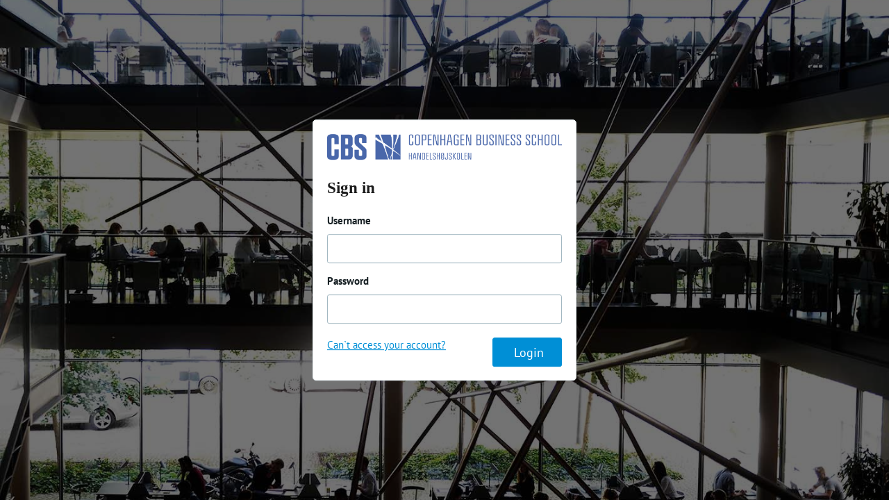

--- FILE ---
content_type: text/html; charset=utf-8
request_url: https://helpdesk.cbs.dk/Login/Login?ReturnUrl=%2f
body_size: 1676
content:



<!DOCTYPE html>
<html>
<head>
    <meta charset ="utf-8" />
    <meta http-equiv ="x-ua-compatible" content="ie=edge" />
    <title>Login</title>
    <meta name="viewport" content="width=device-width,initial-scale=1" />
    <link href="/Content/Styles/login.min.css?v=1163" rel="stylesheet" type="text/css" />
    <link href="/CustomSpace/custom.css?v=1163" rel="stylesheet" type="text/css" />
    <script type="text/javascript">
    (function(c,l,a,r,i,t,y){
        c[a]=c[a]||function(){(c[a].q=c[a].q||[]).push(arguments)};
        t=l.createElement(r);t.async=1;t.src="https://www.clarity.ms/tag/"+i;
        y=l.getElementsByTagName(r)[0];y.parentNode.insertBefore(t,y);
    })(window, document, "clarity", "script", "hrvlhtxwcs");
</script>
</head>
<body>
    <section id="loginForm">
        <div class="login_container">
<form action="/Login/Login?ReturnUrl=%2F" method="post"><input name="__RequestVerificationToken" type="hidden" value="K6MRKenLzObD5KpeO6lIbiWyu5yadhnpKN112wXexY3jujsKmrWryY4WvLNgQPQ74c9-RHNLSVi9mI1cdmMNiu4WDWa4Neb-8fRdZU9b0qU1" />                <div class="login-icon">
                    <img alt="image" src="/CustomSpace/login.png">
                </div>
                <h1 class="login_heading">CBS HELPDESK</h1>
                <div class="form-group">
                    <label for="UserName">Username</label>
                    <input type="text" class="form-control input-lg" value="" id="UserName" name="UserName">
                </div>
                <div class="form-group">
                    <label for="Password">Password</label>
                    <input type="password" class="form-control input-lg" value="" id="Password" name="Password">
                </div>
                <div class="submit_section">
                    <button id="button" name="button" class="btn btn-lg btn-primary btn-block">Login</button>

                                            <div>
                            <a href="https://help.cbs.dk" target="top">Can`t access your account?</a>
                        </div>
                </div>
</form>        </div>
    </section>


    <script src="/Scripts/kendo/2020.3.1118/jquery.min.js?v=1163"></script>
    <script src="/Scripts/app/app.lib.js?v=1163"></script>
    <script src="/CustomSpace/login.js?v=1163"></script>

    <script type="text/javascript">

        function onResetClick(obj) {

            $parent = $(obj).parents("form").first();
            $.get("/login/ResetRequest", null, function (data) {
                $parent.fadeOut("fast", function () {
                    $parent.html("");
                    $parent.fadeIn("fast", function () {
                        $parent.html(data);
                    });
                })
            });
        }

        //we want to bind to the form submit event so we capture enter presses along with button clicks
        $("form").submit(function (event) {
            event.preventDefault();

            app.lib.mask.whiteOut("Connecting to Service Manager");

            var loginModel = new Object();
            loginModel.UserName = $("#UserName").val();
            loginModel.Password = $("#Password").val();
            loginModel.RememberMe = "0"; //$(this).find("#RememberMe").is(':checked').toString();
            loginModel.returnUrl = "/" + window.location.hash;

            $.post('/Login/Login', loginModel, function (data) {
                if (data.Success)
                    location.href = loginModel.returnUrl.replace("&amp;", "&");
                else {
                    app.lib.mask.remove();
                    var div = $('.validation-summary-errors');
                    if (div.length == 0) {
                        div = $('<div class="validation-summary-errors">');
                        div.html('<ul></ul>');
                        div.insertBefore(".login-icon");
                        div.find('ul').append($('<li>').text(data.Message));
                    } else {
                        div.find('li').text(data.Message);
                    }
                }
            });

        });


    </script>
    
    
</body>

</html>


--- FILE ---
content_type: text/css
request_url: https://helpdesk.cbs.dk/Content/Styles/login.min.css?v=1163
body_size: 27712
content:
/*! normalize.css v3.0.3 | MIT License | github.com/necolas/normalize.css */html{font-family:sans-serif;-ms-text-size-adjust:100%;-webkit-text-size-adjust:100%}body{margin:0}article,aside,details,figcaption,figure,footer,header,hgroup,main,menu,nav,section,summary{display:block}audio,canvas,progress,video{display:inline-block;vertical-align:baseline}audio:not([controls]){display:none;height:0}[hidden],template{display:none}a{background-color:transparent}a:active,a:hover{outline:0}abbr[title]{border-bottom:none;text-decoration:underline;text-decoration:underline dotted}b,strong{font-weight:bold}dfn{font-style:italic}h1{font-size:2em;margin:.67em 0}mark{background:#ff0;color:#000}small{font-size:80%}sub,sup{font-size:75%;line-height:0;position:relative;vertical-align:baseline}sup{top:-0.5em}sub{bottom:-0.25em}img{border:0}svg:not(:root){overflow:hidden}figure{margin:1em 40px}hr{box-sizing:content-box;height:0}pre{overflow:auto}code,kbd,pre,samp{font-family:monospace, monospace;font-size:1em}button,input,optgroup,select,textarea{color:inherit;font:inherit;margin:0}button{overflow:visible}button,select{text-transform:none}button,html input[type="button"],input[type="reset"],input[type="submit"]{-webkit-appearance:button;cursor:pointer}button[disabled],html input[disabled]{cursor:default}button::-moz-focus-inner,input::-moz-focus-inner{border:0;padding:0}input{line-height:normal}input[type="checkbox"],input[type="radio"]{box-sizing:border-box;padding:0}input[type="number"]::-webkit-inner-spin-button,input[type="number"]::-webkit-outer-spin-button{height:auto}input[type="search"]{-webkit-appearance:textfield;box-sizing:content-box}input[type="search"]::-webkit-search-cancel-button,input[type="search"]::-webkit-search-decoration{-webkit-appearance:none}fieldset{border:1px solid #c0c0c0;margin:0 2px;padding:.35em .625em .75em}legend{border:0;padding:0}textarea{overflow:auto}optgroup{font-weight:bold}table{border-collapse:collapse;border-spacing:0}td,th{padding:0}*{-webkit-box-sizing:border-box;-moz-box-sizing:border-box;box-sizing:border-box}*:before,*:after{-webkit-box-sizing:border-box;-moz-box-sizing:border-box;box-sizing:border-box}html{font-size:10px;-webkit-tap-highlight-color:rgba(0,0,0,0)}body{font-family:"PT Sans",sans-serif;font-size:1rem;line-height:1.5;color:hsl(200,20%,12%);background-color:hsl(0,0%,100%)}input,button,select,textarea{font-family:inherit;font-size:inherit;line-height:inherit}a{color:hsl(200,100%,42%);text-decoration:none}a:hover,a:focus{color:hsl(200,100%,50%);text-decoration:underline}a:focus{outline:5px auto -webkit-focus-ring-color;outline-offset:-2px}figure{margin:0}img{vertical-align:middle}.img-responsive{display:block;max-width:100%;height:auto}.img-rounded{border-radius:3px}.img-thumbnail{padding:4px;line-height:1.5;background-color:hsl(0,0%,100%);border:1px solid hsl(200,20%,91%);border-radius:3px;transition:all .2s ease-in-out;-webkit-transition:all, 0.2s, ease-in-out;-moz-transition:all, 0.2s, ease-in-out;transition:all, 0.2s, ease-in-out;-webkit-transition:all .2s ease-in-out;-moz-transition:all .2s ease-in-out;-ms-transition:all .2s ease-in-out;-o-transition:all .2s ease-in-out;display:inline-block;max-width:100%;height:auto}.img-circle{border-radius:50%}hr{margin-top:22px;margin-bottom:22px;border:0;border-top:1px solid hsl(200,20%,91%)}.sr-only{position:absolute;width:1px;height:1px;padding:0;margin:-1px;overflow:hidden;clip:rect(0, 0, 0, 0);border:0}.sr-only-focusable:active,.sr-only-focusable:focus{position:static;width:auto;height:auto;margin:0;overflow:visible;clip:auto}[role="button"]{cursor:pointer}fieldset{min-width:0;padding:0;margin:0;border:0}legend{display:block;width:100%;padding:0;margin-bottom:22px;font-size:1.5rem;line-height:inherit;color:hsl(200,20%,52%);border:0;border-bottom:1px solid hsl(200,20%,70%)}label{display:inline-block;max-width:100%;margin-bottom:5px;font-weight:700}input[type="search"]{-webkit-box-sizing:border-box;-moz-box-sizing:border-box;box-sizing:border-box;-webkit-appearance:none;appearance:none}input[type="radio"],input[type="checkbox"]{margin:4px 0 0;margin-top:1px \9;line-height:normal}input[type="radio"][disabled],input[type="checkbox"][disabled],input[type="radio"].disabled,input[type="checkbox"].disabled,fieldset[disabled] input[type="radio"],fieldset[disabled] input[type="checkbox"]{cursor:not-allowed}input[type="file"]{display:block}input[type="range"]{display:block;width:100%}select[multiple],select[size]{height:auto}input[type="file"]:focus,input[type="radio"]:focus,input[type="checkbox"]:focus{outline:5px auto -webkit-focus-ring-color;outline-offset:-2px}output{display:block;padding-top:1;font-size:1rem;line-height:1.5;color:hsl(200,20%,12%)}.form-control{display:block;width:100%;height:32px;padding:0 20px;font-size:1rem;line-height:1.5;color:hsl(200,20%,12%);background-color:hsl(0,0%,100%);background-image:none;border:1px solid hsl(200,20%,70%);border-radius:3px;box-shadow:inset, 0, 1px, 1px, rgba(0, 0, 0, 0.075);-webkit-box-shadow:inset 0 1px 1px rgba(0,0,0,0.075);-moz-box-shadow:inset 0 1px 1px rgba(0,0,0,0.075);box-shadow:inset 0 1px 1px rgba(0,0,0,0.075);-webkit-transition:border-color ease-in-out .15s, -webkit-box-shadow ease-in-out .15s;-moz-transition:border-color ease-in-out .15s, -moz-box-shadow ease-in-out .15s;transition:border-color ease-in-out .15s, box-shadow ease-in-out .15s;-webkit-transition:border-color ease-in-out .15s, box-shadow ease-in-out .15s;-moz-transition:border-color ease-in-out .15s, box-shadow ease-in-out .15s;-ms-transition:border-color ease-in-out .15s, box-shadow ease-in-out .15s;-o-transition:border-color ease-in-out .15s, box-shadow ease-in-out .15s}.form-control:focus{border-color:hsl(200,100%,42%);outline:0;-webkit-box-shadow:inset 0 1px 1px rgba(0, 0, 0, .075), 0 0 8px rgba(0, 143, 214, 0.6);-moz-box-shadow:inset 0 1px 1px rgba(0, 0, 0, .075), 0 0 8px rgba(0, 143, 214, 0.6);box-shadow:inset 0 1px 1px rgba(0, 0, 0, .075), 0 0 8px rgba(0, 143, 214, 0.6)}.form-control::-moz-placeholder{color:hsl(200,20%,52%);opacity:1}.form-control:-ms-input-placeholder{color:hsl(200,20%,52%)}.form-control::-webkit-input-placeholder{color:hsl(200,20%,52%)}.form-control::-ms-expand{background-color:transparent;border:0}.form-control[disabled],.form-control[readonly],fieldset[disabled] .form-control{background-color:hsl(200,20%,91%);opacity:1}.form-control[disabled],fieldset[disabled] .form-control{cursor:not-allowed}textarea.form-control{height:auto}@media screen and (-webkit-min-device-pixel-ratio:0){input[type="date"].form-control,input[type="time"].form-control,input[type="datetime-local"].form-control,input[type="month"].form-control{line-height:32px}input[type="date"].input-sm,input[type="time"].input-sm,input[type="datetime-local"].input-sm,input[type="month"].input-sm,.input-group-sm input[type="date"],.input-group-sm input[type="time"],.input-group-sm input[type="datetime-local"],.input-group-sm input[type="month"]{line-height:32px}input[type="date"].input-lg,input[type="time"].input-lg,input[type="datetime-local"].input-lg,input[type="month"].input-lg,.input-group-lg input[type="date"],.input-group-lg input[type="time"],.input-group-lg input[type="datetime-local"],.input-group-lg input[type="month"]{line-height:32px}}.form-group{margin-bottom:15px}.radio,.checkbox{position:relative;display:block;margin-top:10px;margin-bottom:10px}.radio.disabled label,.checkbox.disabled label,fieldset[disabled] .radio label,fieldset[disabled] .checkbox label{cursor:not-allowed}.radio label,.checkbox label{min-height:22px;padding-left:20px;margin-bottom:0;font-weight:400;cursor:pointer}.radio input[type="radio"],.radio-inline input[type="radio"],.checkbox input[type="checkbox"],.checkbox-inline input[type="checkbox"]{position:absolute;margin-top:4px \9;margin-left:-20px}.radio+.radio,.checkbox+.checkbox{margin-top:-5px}.radio-inline,.checkbox-inline{position:relative;display:inline-block;padding-left:20px;margin-bottom:0;font-weight:400;vertical-align:middle;cursor:pointer}.radio-inline.disabled,.checkbox-inline.disabled,fieldset[disabled] .radio-inline,fieldset[disabled] .checkbox-inline{cursor:not-allowed}.radio-inline+.radio-inline,.checkbox-inline+.checkbox-inline{margin-top:0;margin-left:10px}.form-control-static{min-height:23px;padding-top:1;padding-bottom:1;margin-bottom:0}.form-control-static.input-lg,.form-control-static.input-sm{padding-right:0;padding-left:0}.input-sm{height:32px;padding:0 10px;font-size:.86666667rem;line-height:32px;border-radius:3px}select.input-sm{height:32px;line-height:32px}textarea.input-sm,select[multiple].input-sm{height:auto}.form-group-sm .form-control{height:32px;padding:0 10px;font-size:.86666667rem;line-height:32px;border-radius:3px}.form-group-sm select.form-control{height:32px;line-height:32px}.form-group-sm textarea.form-control,.form-group-sm select[multiple].form-control{height:auto}.form-group-sm .form-control-static{height:32px;min-height:22.86666667px;padding:1 10px;font-size:.86666667rem;line-height:32px}.input-lg{height:32px;padding:0 30px;font-size:1.2rem;line-height:42px;border-radius:3px}select.input-lg{height:32px;line-height:32px}textarea.input-lg,select[multiple].input-lg{height:auto}.form-group-lg .form-control{height:32px;padding:0 30px;font-size:1.2rem;line-height:42px;border-radius:3px}.form-group-lg select.form-control{height:32px;line-height:32px}.form-group-lg textarea.form-control,.form-group-lg select[multiple].form-control{height:auto}.form-group-lg .form-control-static{height:32px;min-height:23.2px;padding:1 30px;font-size:1.2rem;line-height:42px}.has-feedback{position:relative}.has-feedback .form-control{padding-right:40px}.form-control-feedback{position:absolute;top:0;right:0;z-index:2;display:block;width:32px;height:32px;line-height:32px;text-align:center;pointer-events:none}.input-lg+.form-control-feedback,.input-group-lg+.form-control-feedback,.form-group-lg .form-control+.form-control-feedback{width:32px;height:32px;line-height:32px}.input-sm+.form-control-feedback,.input-group-sm+.form-control-feedback,.form-group-sm .form-control+.form-control-feedback{width:32px;height:32px;line-height:32px}.has-success .help-block,.has-success .control-label,.has-success .radio,.has-success .checkbox,.has-success .radio-inline,.has-success .checkbox-inline,.has-success.radio label,.has-success.checkbox label,.has-success.radio-inline label,.has-success.checkbox-inline label{color:#7FC732}.has-success .form-control{border-color:#7FC732;box-shadow:inset, 0, 1px, 1px, rgba(0, 0, 0, 0.075);-webkit-box-shadow:inset 0 1px 1px rgba(0,0,0,0.075);-moz-box-shadow:inset 0 1px 1px rgba(0,0,0,0.075);box-shadow:inset 0 1px 1px rgba(0,0,0,0.075)}.has-success .form-control:focus{border-color:#659e28;box-shadow:inset 0 1px 1px rgba(0, 0, 0, 0.075), 0 0 6px #b1df80;-webkit-box-shadow:inset 0 1px 1px rgba(0,0,0,0.075),0 0 6px #b1df80;-moz-box-shadow:inset 0 1px 1px rgba(0,0,0,0.075),0 0 6px #b1df80;box-shadow:inset 0 1px 1px rgba(0,0,0,0.075),0 0 6px #b1df80}.has-success .input-group-addon{color:#7FC732;background-color:#DDFFD0;border-color:#7FC732}.has-success .form-control-feedback{color:#7FC732}.has-warning .help-block,.has-warning .control-label,.has-warning .radio,.has-warning .checkbox,.has-warning .radio-inline,.has-warning .checkbox-inline,.has-warning.radio label,.has-warning.checkbox label,.has-warning.radio-inline label,.has-warning.checkbox-inline label{color:#D7AF0D}.has-warning .form-control{border-color:#D7AF0D;box-shadow:inset, 0, 1px, 1px, rgba(0, 0, 0, 0.075);-webkit-box-shadow:inset 0 1px 1px rgba(0,0,0,0.075);-moz-box-shadow:inset 0 1px 1px rgba(0,0,0,0.075);box-shadow:inset 0 1px 1px rgba(0,0,0,0.075)}.has-warning .form-control:focus{border-color:#a7880a;box-shadow:inset 0 1px 1px rgba(0, 0, 0, 0.075), 0 0 6px #f5d555;-webkit-box-shadow:inset 0 1px 1px rgba(0,0,0,0.075),0 0 6px #f5d555;-moz-box-shadow:inset 0 1px 1px rgba(0,0,0,0.075),0 0 6px #f5d555;box-shadow:inset 0 1px 1px rgba(0,0,0,0.075),0 0 6px #f5d555}.has-warning .input-group-addon{color:#D7AF0D;background-color:#EFDCA9;border-color:#D7AF0D}.has-warning .form-control-feedback{color:#D7AF0D}.has-error .help-block,.has-error .control-label,.has-error .radio,.has-error .checkbox,.has-error .radio-inline,.has-error .checkbox-inline,.has-error.radio label,.has-error.checkbox label,.has-error.radio-inline label,.has-error.checkbox-inline label{color:#F10027}.has-error .form-control{border-color:#F10027;box-shadow:inset, 0, 1px, 1px, rgba(0, 0, 0, 0.075);-webkit-box-shadow:inset 0 1px 1px rgba(0,0,0,0.075);-moz-box-shadow:inset 0 1px 1px rgba(0,0,0,0.075);box-shadow:inset 0 1px 1px rgba(0,0,0,0.075)}.has-error .form-control:focus{border-color:#be001f;box-shadow:inset 0 1px 1px rgba(0, 0, 0, 0.075), 0 0 6px #ff5873;-webkit-box-shadow:inset 0 1px 1px rgba(0,0,0,0.075),0 0 6px #ff5873;-moz-box-shadow:inset 0 1px 1px rgba(0,0,0,0.075),0 0 6px #ff5873;box-shadow:inset 0 1px 1px rgba(0,0,0,0.075),0 0 6px #ff5873}.has-error .input-group-addon{color:#F10027;background-color:#FFDED7;border-color:#F10027}.has-error .form-control-feedback{color:#F10027}.has-feedback label~.form-control-feedback{top:27px}.has-feedback label.sr-only~.form-control-feedback{top:0}.help-block{display:block;margin-top:5px;margin-bottom:10px;color:hsl(200,20%,37%)}@media (min-width:768px){.form-inline .form-group{display:inline-block;margin-bottom:0;vertical-align:middle}.form-inline .form-control{display:inline-block;width:auto;vertical-align:middle}.form-inline .form-control-static{display:inline-block}.form-inline .input-group{display:inline-table;vertical-align:middle}.form-inline .input-group .input-group-addon,.form-inline .input-group .input-group-btn,.form-inline .input-group .form-control{width:auto}.form-inline .input-group>.form-control{width:100%}.form-inline .control-label{margin-bottom:0;vertical-align:middle}.form-inline .radio,.form-inline .checkbox{display:inline-block;margin-top:0;margin-bottom:0;vertical-align:middle}.form-inline .radio label,.form-inline .checkbox label{padding-left:0}.form-inline .radio input[type="radio"],.form-inline .checkbox input[type="checkbox"]{position:relative;margin-left:0}.form-inline .has-feedback .form-control-feedback{top:0}}.form-horizontal .radio,.form-horizontal .checkbox,.form-horizontal .radio-inline,.form-horizontal .checkbox-inline{padding-top:1;margin-top:0;margin-bottom:0}.form-horizontal .radio,.form-horizontal .checkbox{min-height:23px}.form-horizontal .form-group{margin-right:-15px;margin-left:-15px}@media (min-width:768px){.form-horizontal .control-label{padding-top:1;margin-bottom:0;text-align:right}}.form-horizontal .has-feedback .form-control-feedback{right:15px}@media (min-width:768px){.form-horizontal .form-group-lg .control-label{padding-top:1;font-size:1.2rem}}@media (min-width:768px){.form-horizontal .form-group-sm .control-label{padding-top:1;font-size:.86666667rem}}.form-control:focus,.form-control:active{outline:none;-webkit-box-shadow:none;-moz-box-shadow:none;box-shadow:none}@media only screen and (max-width: 1023px){.form-control{margin-bottom:20px}.form-control:not(.form-control){font-size:1.4rem}}.form-control,.input-sm{height:32px;line-height:31px}@media only screen and (max-width: 1023px){.form-control,.input-sm{height:42px;height:41px}}.form-group{margin-bottom:15px}@media only screen and (max-width: 1023px){.form-group .form-control{margin-bottom:0}}.checkbox{display:inline-block;margin-top:7px !important;margin-right:25px;margin-bottom:10px;cursor:pointer}.checkbox>input[type=checkbox]{position:absolute;opacity:0}.radio,.checkbox{padding-left:20px}.btn{display:inline-block;margin-bottom:0;font-weight:normal;text-align:center;white-space:nowrap;vertical-align:middle;touch-action:manipulation;cursor:pointer;background-image:none;border:1px solid transparent;padding:0 20px;font-size:1rem;line-height:1.5;border-radius:3px;-webkit-user-select:none;-moz-user-select:none;-ms-user-select:none;user-select:none}.btn:focus,.btn:active:focus,.btn.active:focus,.btn.focus,.btn:active.focus,.btn.active.focus{outline:5px auto -webkit-focus-ring-color;outline-offset:-2px}.btn:hover,.btn:focus,.btn.focus{color:hsl(200,100%,42%);text-decoration:none}.btn:active,.btn.active{background-image:none;outline:0;box-shadow:inset, 0, 3px, 5px, rgba(0, 0, 0, 0.125);-webkit-box-shadow:inset 0 3px 5px rgba(0,0,0,0.125);-moz-box-shadow:inset 0 3px 5px rgba(0,0,0,0.125);box-shadow:inset 0 3px 5px rgba(0,0,0,0.125)}.btn.disabled,.btn[disabled],fieldset[disabled] .btn{cursor:not-allowed;filter:alpha(opacity=65);-webkit-opacity:.65;-moz-opacity:.65;opacity:.65;-webkit-box-shadow:none;-moz-box-shadow:none;box-shadow:none}a.btn.disabled,fieldset[disabled] a.btn{pointer-events:none}.btn-default{color:hsl(200,100%,42%);background-color:hsl(0,0%,100%);border-color:hsl(200,100%,42%)}.btn-default:focus,.btn-default.focus{color:hsl(200,100%,42%);background-color:hsl(0,0%,90%);border-color:hsl(200,100%,17%)}.btn-default:hover{color:hsl(200,100%,42%);background-color:hsl(0,0%,90%);border-color:hsl(200,100%,30%)}.btn-default:active,.btn-default.active,.open>.dropdown-toggle.btn-default{color:hsl(200,100%,42%);background-color:hsl(0,0%,90%);background-image:none;border-color:hsl(200,100%,30%)}.btn-default:active:hover,.btn-default.active:hover,.open>.dropdown-toggle.btn-default:hover,.btn-default:active:focus,.btn-default.active:focus,.open>.dropdown-toggle.btn-default:focus,.btn-default:active.focus,.btn-default.active.focus,.open>.dropdown-toggle.btn-default.focus{color:hsl(200,100%,42%);background-color:hsl(0,0%,83%);border-color:hsl(200,100%,17%)}.btn-default.disabled:hover,.btn-default[disabled]:hover,fieldset[disabled] .btn-default:hover,.btn-default.disabled:focus,.btn-default[disabled]:focus,fieldset[disabled] .btn-default:focus,.btn-default.disabled.focus,.btn-default[disabled].focus,fieldset[disabled] .btn-default.focus{background-color:hsl(0,0%,100%);border-color:hsl(200,100%,42%)}.btn-default .badge{color:hsl(0,0%,100%);background-color:hsl(200,100%,42%)}.btn-default:hover,.btn-default:focus,.btn-default:active,.btn-default.active,.open .dropdown-toggle .btn-default{color:hsl(0,0%,100%) !important;background-color:hsl(200,100%,50%) !important;border-color:hsl(200,100%,50%) !important}.btn-default:active,.btn-default.active,.open .dropdown-toggle .btn-default{background-image:none}.btn-default.disabled,.btn-default[disabled],fieldset[disabled] .btn-default,.btn-default.disabled:hover,.btn-default[disabled]:hover,fieldset[disabled] .btn-default:hover,.btn-default.disabled:focus,.btn-default[disabled]:focus,fieldset[disabled] .btn-default:focus,.btn-default.disabled:active,.btn-default[disabled]:active,fieldset[disabled] .btn-default:active,.btn-default.disabled.active,.btn-default[disabled].active,fieldset[disabled] .btn-default.active{cursor:not-allowed;pointer-events:none;filter:alpha(opacity=40);-webkit-opacity:.4;-moz-opacity:.4;opacity:.4;-webkit-box-shadow:none;-moz-box-shadow:none;box-shadow:none}.btn-default .badge{color:hsl(0,0%,100%);background-color:hsl(200,100%,42%)}.btn-primary{color:hsl(0,0%,100%);background-color:hsl(200,100%,42%);border-color:transparent}.btn-primary:focus,.btn-primary.focus{color:hsl(0,0%,100%);background-color:hsl(200,100%,32%);border-color:rgba(0,0,0,0)}.btn-primary:hover{color:hsl(0,0%,100%);background-color:hsl(200,100%,32%);border-color:rgba(0,0,0,0)}.btn-primary:active,.btn-primary.active,.open>.dropdown-toggle.btn-primary{color:hsl(0,0%,100%);background-color:hsl(200,100%,32%);background-image:none;border-color:rgba(0,0,0,0)}.btn-primary:active:hover,.btn-primary.active:hover,.open>.dropdown-toggle.btn-primary:hover,.btn-primary:active:focus,.btn-primary.active:focus,.open>.dropdown-toggle.btn-primary:focus,.btn-primary:active.focus,.btn-primary.active.focus,.open>.dropdown-toggle.btn-primary.focus{color:hsl(0,0%,100%);background-color:hsl(200,100%,25%);border-color:rgba(0,0,0,0)}.btn-primary.disabled:hover,.btn-primary[disabled]:hover,fieldset[disabled] .btn-primary:hover,.btn-primary.disabled:focus,.btn-primary[disabled]:focus,fieldset[disabled] .btn-primary:focus,.btn-primary.disabled.focus,.btn-primary[disabled].focus,fieldset[disabled] .btn-primary.focus{background-color:hsl(200,100%,42%);border-color:transparent}.btn-primary .badge{color:hsl(200,100%,42%);background-color:hsl(0,0%,100%)}.btn-primary:hover,.btn-primary:focus,.btn-primary:active,.btn-primary.active,.open .dropdown-toggle .btn-primary{color:hsl(0,0%,100%) !important;background-color:hsl(200,100%,50%) !important;border-color:hsl(200,100%,50%) !important}.btn-primary:active,.btn-primary.active,.open .dropdown-toggle .btn-primary{background-image:none}.btn-primary.disabled,.btn-primary[disabled],fieldset[disabled] .btn-primary,.btn-primary.disabled:hover,.btn-primary[disabled]:hover,fieldset[disabled] .btn-primary:hover,.btn-primary.disabled:focus,.btn-primary[disabled]:focus,fieldset[disabled] .btn-primary:focus,.btn-primary.disabled:active,.btn-primary[disabled]:active,fieldset[disabled] .btn-primary:active,.btn-primary.disabled.active,.btn-primary[disabled].active,fieldset[disabled] .btn-primary.active{cursor:not-allowed;pointer-events:none;filter:alpha(opacity=40);-webkit-opacity:.4;-moz-opacity:.4;opacity:.4;-webkit-box-shadow:none;-moz-box-shadow:none;box-shadow:none}.btn-primary .badge{color:hsl(200,100%,42%);background-color:hsl(0,0%,100%)}.btn-success{color:hsl(0,0%,100%);background-color:#7FC732;border-color:transparent}.btn-success:focus,.btn-success.focus{color:hsl(0,0%,100%);background-color:#659e28;border-color:rgba(0,0,0,0)}.btn-success:hover{color:hsl(0,0%,100%);background-color:#659e28;border-color:rgba(0,0,0,0)}.btn-success:active,.btn-success.active,.open>.dropdown-toggle.btn-success{color:hsl(0,0%,100%);background-color:#659e28;background-image:none;border-color:rgba(0,0,0,0)}.btn-success:active:hover,.btn-success.active:hover,.open>.dropdown-toggle.btn-success:hover,.btn-success:active:focus,.btn-success.active:focus,.open>.dropdown-toggle.btn-success:focus,.btn-success:active.focus,.btn-success.active.focus,.open>.dropdown-toggle.btn-success.focus{color:hsl(0,0%,100%);background-color:#538221;border-color:rgba(0,0,0,0)}.btn-success.disabled:hover,.btn-success[disabled]:hover,fieldset[disabled] .btn-success:hover,.btn-success.disabled:focus,.btn-success[disabled]:focus,fieldset[disabled] .btn-success:focus,.btn-success.disabled.focus,.btn-success[disabled].focus,fieldset[disabled] .btn-success.focus{background-color:#7FC732;border-color:transparent}.btn-success .badge{color:#7FC732;background-color:hsl(0,0%,100%)}.btn-success:hover,.btn-success:focus,.btn-success:active,.btn-success.active,.open .dropdown-toggle .btn-success{color:hsl(0,0%,100%) !important;background-color:hsl(200,100%,50%) !important;border-color:hsl(200,100%,50%) !important}.btn-success:active,.btn-success.active,.open .dropdown-toggle .btn-success{background-image:none}.btn-success.disabled,.btn-success[disabled],fieldset[disabled] .btn-success,.btn-success.disabled:hover,.btn-success[disabled]:hover,fieldset[disabled] .btn-success:hover,.btn-success.disabled:focus,.btn-success[disabled]:focus,fieldset[disabled] .btn-success:focus,.btn-success.disabled:active,.btn-success[disabled]:active,fieldset[disabled] .btn-success:active,.btn-success.disabled.active,.btn-success[disabled].active,fieldset[disabled] .btn-success.active{cursor:not-allowed;pointer-events:none;filter:alpha(opacity=40);-webkit-opacity:.4;-moz-opacity:.4;opacity:.4;-webkit-box-shadow:none;-moz-box-shadow:none;box-shadow:none}.btn-success .badge{color:#7FC732;background-color:hsl(0,0%,100%)}.btn-info{color:hsl(0,0%,100%);background-color:#0D9AD4;border-color:transparent}.btn-info:focus,.btn-info.focus{color:hsl(0,0%,100%);background-color:#0a77a4;border-color:rgba(0,0,0,0)}.btn-info:hover{color:hsl(0,0%,100%);background-color:#0a77a4;border-color:rgba(0,0,0,0)}.btn-info:active,.btn-info.active,.open>.dropdown-toggle.btn-info{color:hsl(0,0%,100%);background-color:#0a77a4;background-image:none;border-color:rgba(0,0,0,0)}.btn-info:active:hover,.btn-info.active:hover,.open>.dropdown-toggle.btn-info:hover,.btn-info:active:focus,.btn-info.active:focus,.open>.dropdown-toggle.btn-info:focus,.btn-info:active.focus,.btn-info.active.focus,.open>.dropdown-toggle.btn-info.focus{color:hsl(0,0%,100%);background-color:#085f82;border-color:rgba(0,0,0,0)}.btn-info.disabled:hover,.btn-info[disabled]:hover,fieldset[disabled] .btn-info:hover,.btn-info.disabled:focus,.btn-info[disabled]:focus,fieldset[disabled] .btn-info:focus,.btn-info.disabled.focus,.btn-info[disabled].focus,fieldset[disabled] .btn-info.focus{background-color:#0D9AD4;border-color:transparent}.btn-info .badge{color:#0D9AD4;background-color:hsl(0,0%,100%)}.btn-info:hover,.btn-info:focus,.btn-info:active,.btn-info.active,.open .dropdown-toggle .btn-info{color:hsl(0,0%,100%) !important;background-color:hsl(200,100%,50%) !important;border-color:hsl(200,100%,50%) !important}.btn-info:active,.btn-info.active,.open .dropdown-toggle .btn-info{background-image:none}.btn-info.disabled,.btn-info[disabled],fieldset[disabled] .btn-info,.btn-info.disabled:hover,.btn-info[disabled]:hover,fieldset[disabled] .btn-info:hover,.btn-info.disabled:focus,.btn-info[disabled]:focus,fieldset[disabled] .btn-info:focus,.btn-info.disabled:active,.btn-info[disabled]:active,fieldset[disabled] .btn-info:active,.btn-info.disabled.active,.btn-info[disabled].active,fieldset[disabled] .btn-info.active{cursor:not-allowed;pointer-events:none;filter:alpha(opacity=40);-webkit-opacity:.4;-moz-opacity:.4;opacity:.4;-webkit-box-shadow:none;-moz-box-shadow:none;box-shadow:none}.btn-info .badge{color:#0D9AD4;background-color:hsl(0,0%,100%)}.btn-warning{color:hsl(0,0%,100%);background-color:#D7AF0D;border-color:transparent}.btn-warning:focus,.btn-warning.focus{color:hsl(0,0%,100%);background-color:#a7880a;border-color:rgba(0,0,0,0)}.btn-warning:hover{color:hsl(0,0%,100%);background-color:#a7880a;border-color:rgba(0,0,0,0)}.btn-warning:active,.btn-warning.active,.open>.dropdown-toggle.btn-warning{color:hsl(0,0%,100%);background-color:#a7880a;background-image:none;border-color:rgba(0,0,0,0)}.btn-warning:active:hover,.btn-warning.active:hover,.open>.dropdown-toggle.btn-warning:hover,.btn-warning:active:focus,.btn-warning.active:focus,.open>.dropdown-toggle.btn-warning:focus,.btn-warning:active.focus,.btn-warning.active.focus,.open>.dropdown-toggle.btn-warning.focus{color:hsl(0,0%,100%);background-color:#856c08;border-color:rgba(0,0,0,0)}.btn-warning.disabled:hover,.btn-warning[disabled]:hover,fieldset[disabled] .btn-warning:hover,.btn-warning.disabled:focus,.btn-warning[disabled]:focus,fieldset[disabled] .btn-warning:focus,.btn-warning.disabled.focus,.btn-warning[disabled].focus,fieldset[disabled] .btn-warning.focus{background-color:#D7AF0D;border-color:transparent}.btn-warning .badge{color:#D7AF0D;background-color:hsl(0,0%,100%)}.btn-warning:hover,.btn-warning:focus,.btn-warning:active,.btn-warning.active,.open .dropdown-toggle .btn-warning{color:hsl(0,0%,100%) !important;background-color:hsl(200,100%,50%) !important;border-color:hsl(200,100%,50%) !important}.btn-warning:active,.btn-warning.active,.open .dropdown-toggle .btn-warning{background-image:none}.btn-warning.disabled,.btn-warning[disabled],fieldset[disabled] .btn-warning,.btn-warning.disabled:hover,.btn-warning[disabled]:hover,fieldset[disabled] .btn-warning:hover,.btn-warning.disabled:focus,.btn-warning[disabled]:focus,fieldset[disabled] .btn-warning:focus,.btn-warning.disabled:active,.btn-warning[disabled]:active,fieldset[disabled] .btn-warning:active,.btn-warning.disabled.active,.btn-warning[disabled].active,fieldset[disabled] .btn-warning.active{cursor:not-allowed;pointer-events:none;filter:alpha(opacity=40);-webkit-opacity:.4;-moz-opacity:.4;opacity:.4;-webkit-box-shadow:none;-moz-box-shadow:none;box-shadow:none}.btn-warning .badge{color:#D7AF0D;background-color:hsl(0,0%,100%)}.btn-danger{color:hsl(0,0%,100%);background-color:#F10027;border-color:transparent}.btn-danger:focus,.btn-danger.focus{color:hsl(0,0%,100%);background-color:#be001f;border-color:rgba(0,0,0,0)}.btn-danger:hover{color:hsl(0,0%,100%);background-color:#be001f;border-color:rgba(0,0,0,0)}.btn-danger:active,.btn-danger.active,.open>.dropdown-toggle.btn-danger{color:hsl(0,0%,100%);background-color:#be001f;background-image:none;border-color:rgba(0,0,0,0)}.btn-danger:active:hover,.btn-danger.active:hover,.open>.dropdown-toggle.btn-danger:hover,.btn-danger:active:focus,.btn-danger.active:focus,.open>.dropdown-toggle.btn-danger:focus,.btn-danger:active.focus,.btn-danger.active.focus,.open>.dropdown-toggle.btn-danger.focus{color:hsl(0,0%,100%);background-color:#9a0019;border-color:rgba(0,0,0,0)}.btn-danger.disabled:hover,.btn-danger[disabled]:hover,fieldset[disabled] .btn-danger:hover,.btn-danger.disabled:focus,.btn-danger[disabled]:focus,fieldset[disabled] .btn-danger:focus,.btn-danger.disabled.focus,.btn-danger[disabled].focus,fieldset[disabled] .btn-danger.focus{background-color:#F10027;border-color:transparent}.btn-danger .badge{color:#F10027;background-color:hsl(0,0%,100%)}.btn-danger:hover,.btn-danger:focus,.btn-danger:active,.btn-danger.active,.open .dropdown-toggle .btn-danger{color:hsl(0,0%,100%) !important;background-color:hsl(200,100%,50%) !important;border-color:hsl(200,100%,50%) !important}.btn-danger:active,.btn-danger.active,.open .dropdown-toggle .btn-danger{background-image:none}.btn-danger.disabled,.btn-danger[disabled],fieldset[disabled] .btn-danger,.btn-danger.disabled:hover,.btn-danger[disabled]:hover,fieldset[disabled] .btn-danger:hover,.btn-danger.disabled:focus,.btn-danger[disabled]:focus,fieldset[disabled] .btn-danger:focus,.btn-danger.disabled:active,.btn-danger[disabled]:active,fieldset[disabled] .btn-danger:active,.btn-danger.disabled.active,.btn-danger[disabled].active,fieldset[disabled] .btn-danger.active{cursor:not-allowed;pointer-events:none;filter:alpha(opacity=40);-webkit-opacity:.4;-moz-opacity:.4;opacity:.4;-webkit-box-shadow:none;-moz-box-shadow:none;box-shadow:none}.btn-danger .badge{color:#F10027;background-color:hsl(0,0%,100%)}.btn-link{font-weight:400;color:hsl(200,100%,42%);border-radius:0}.btn-link,.btn-link:active,.btn-link.active,.btn-link[disabled],fieldset[disabled] .btn-link{background-color:transparent;-webkit-box-shadow:none;-moz-box-shadow:none;box-shadow:none}.btn-link,.btn-link:hover,.btn-link:focus,.btn-link:active{border-color:transparent}.btn-link:hover,.btn-link:focus{color:hsl(200,100%,50%);text-decoration:underline;background-color:transparent}.btn-link[disabled]:hover,fieldset[disabled] .btn-link:hover,.btn-link[disabled]:focus,fieldset[disabled] .btn-link:focus{color:hsl(200,20%,91%);text-decoration:none}.btn-lg{padding:0 30px;font-size:1.2rem;line-height:42px;border-radius:3px}.btn-sm{padding:0 10px;font-size:.86666667rem;line-height:32px;border-radius:3px}.btn-xs{padding:0 5px;font-size:.86666667rem;line-height:32px;border-radius:3px}.btn-block{display:block;width:100%}.btn-block+.btn-block{margin-top:5px}input[type="submit"].btn-block,input[type="reset"].btn-block,input[type="button"].btn-block{width:100%}.btn{font-size:1rem;text-transform:capitalize;border:1px solid hsl(200,100%,42%);transition:all .15s;-webkit-transition:all, 0.15s;-moz-transition:all, 0.15s;transition:all, 0.15s;-webkit-transition:all .15s;-moz-transition:all .15s;-ms-transition:all .15s;-o-transition:all .15s;height:32px;line-height:31px}@media only screen and (max-width: 1023px){.btn{font-size:1.1rem;height:42px;line-height:41px}}.btn:hover,.btn:active,.btn.active,.btn.active .btn:focus,.btn:focus{text-decoration:none !important;outline:none !important;box-shadow:none !important;color:hsl(0,0%,100%);background-color:hsl(200,100%,50%);border-color:transparent}.btn:hover .fa,.btn:active .fa,.btn.active .fa,.btn.active .btn:focus .fa,.btn:focus .fa{color:hsl(0,0%,100%)}.btn.disabled,.btn[disabled],fieldset[disabled] .btn{cursor:default;pointer-events:none;filter:alpha(opacity=40);-webkit-opacity:.4;-moz-opacity:.4;opacity:.4;-webkit-box-shadow:none;-moz-box-shadow:none;box-shadow:none}a.btn{text-decoration:none}a.btn:hover{text-decoration:none !important}.btn-lg{font-size:1.2rem;height:41.6px;line-height:41.6px}@media only screen and (max-width: 1023px){.btn-lg{font-size:1.32rem;height:50.4px}}.panel-group .panel{-webkit-box-shadow:none;-moz-box-shadow:none;box-shadow:none;padding:0}.panel-group .panel .panel-heading{border-bottom:none;padding:0}.panel-group .panel .panel-heading a{display:block;padding:8px 10px;transition:all .15s;-webkit-transition:all, 0.15s;-moz-transition:all, 0.15s;transition:all, 0.15s;-webkit-transition:all .15s;-moz-transition:all .15s;-ms-transition:all .15s;-o-transition:all .15s;text-decoration:none}.panel-group .panel .panel-heading+.panel-collapse .panel-body{border-top:0}.panel-group .panel+.panel{margin-top:2px}.panel-group .panel-default .panel-heading a{background:hsl(200,20%,97%)}.panel-group .panel-default .panel-heading a:hover{background:hsl(200,20%,87%)}.panel-group .panel-danger .panel-heading a{background:#F10027;color:hsl(0,0%,100%)}.panel-group .panel-danger .panel-heading a:hover{background:#d80023}.panel-group .panel-success .panel-heading a{background:#7FC732;color:hsl(0,0%,100%)}.panel-group .panel-success .panel-heading a:hover{background:#72b32d}.panel-group .panel-warning .panel-heading a{background:#D7AF0D;color:hsl(0,0%,100%)}.panel-group .panel-warning .panel-heading a:hover{background:#bf9b0c}.panel-group .panel-info .panel-heading a{background:#0D9AD4;color:hsl(0,0%,100%)}.panel-group .panel-info .panel-heading a:hover{background:#0c89bc}.panel-group .panel-primary .panel-heading a{background:hsl(200,100%,42%);color:hsl(0,0%,100%)}.panel-group .panel-primary .panel-heading a:hover{background:hsl(200,100%,37%)}.breadcrumb{font-weight:normal;text-transform:capitalize;padding:0}@media only screen and (max-width: 1023px){.breadcrumb{margin:15px 0 !important}}@media only screen and (min-width: 1024px){.breadcrumb{margin:25px 0 20px !important}}.breadcrumb a,.breadcrumb a:visited{color:hsl(200,100%,42%);text-decoration:none !important}.breadcrumb a:hover,.breadcrumb a:visited:hover{text-decoration:underline !important}.breadcrumb li.active{color:hsl(200,20%,52%)}.breadcrumb li.active a{color:hsl(200,20%,52%)}.breadcrumb li.active a:hover{text-decoration:none !important;cursor:default}@media only screen and (max-width: 1023px){.breadcrumb>li+li:before{padding:0 2px}}.breadcrumb+h1{margin-top:0}.breadcrumb+br{display:none}code{-webkit-border-radius:0;-moz-border-radius:0;border-radius:0;-moz-background-clip:padding;-webkit-background-clip:padding-box;background-clip:padding-box;vertical-align:1px}.dropup,.dropdown{position:relative}.open>.dropdown-menu{margin:0}.open .dropdown-toggle.btn-default{color:hsl(0,0%,100%) !important;background-color:hsl(200,100%,42%) !important}.dropdown-toggle:hover,.dropdown-menu a:hover,.dropdown-menu .link:hover,.dropdown-toggle:active,.dropdown-menu a:active,.dropdown-menu .link:active,.dropdown-toggle:focus,.dropdown-menu a:focus,.dropdown-menu .link:focus{text-decoration:none !important}.open .dropdown-toggle{background-color:hsl(200,100%,50%)}.dropdown-menu{padding:3px 0;border:none;border-radius:0 0 3px 3px !important;color:hsl(0,0%,100%);background-color:hsl(200,20%,12%)}@media only screen and (max-width: 1023px){.dropdown-menu{width:100%;padding:5px 0 10px;border-radius:0 !important;margin:0;background:hsl(200,70%,40%);box-shadow:0, 4px, 10px, hsla(200.00000000000006, 19.999999999999996%, 25%, 0.7);-webkit-box-shadow:0 4px 10px hsla(200,20%,25%,0.7);-moz-box-shadow:0 4px 10px hsla(200,20%,25%,0.7);box-shadow:0 4px 10px hsla(200,20%,25%,0.7)}.dropdown-menu:after{content:"";opacity:0;transition:opacity .5s;-webkit-transition:opacity, 0.5s;-moz-transition:opacity, 0.5s;transition:opacity, 0.5s;-webkit-transition:opacity .5s;-moz-transition:opacity .5s;-ms-transition:opacity .5s;-o-transition:opacity .5s}.open .dropdown-menu:after,.header_slide_transition .dropdown-menu:after{content:"";position:absolute;left:0;right:0;z-index:-1;height:100vh;background:hsla(200,20%,12%,0.3);opacity:1;pointer-events:none}.open.dropdown .dropdown-menu:after,.header_slide_transition .dropdown-menu:after{top:100%}.open.dropup .dropdown-menu:after{bottom:100%}}.dropdown-menu .dropdown-header{padding:3px 16px;text-transform:uppercase}.dropdown-menu li a{text-decoration:none !important;padding:2px 10px !important;margin:0;color:hsl(0,0%,100%)}@media only screen and (max-width: 1023px){.dropdown-menu li a{font-size:1.1rem;padding:5px 15px !important}}.dropdown-menu li a:hover,.dropdown-menu li a:active,.dropdown-menu li a:focus,.dropdown-menu .active a,.dropdown-menu .active a:hover,.dropdown-menu .active a:active,.dropdown-menu .active a:focus{outline:none;-webkit-backface-visibility:hidden;transition:all .15s;-webkit-transition:all, 0.15s;-moz-transition:all, 0.15s;transition:all, 0.15s;-webkit-transition:all .15s;-moz-transition:all .15s;-ms-transition:all .15s;-o-transition:all .15s;color:hsl(0,0%,100%);background-color:hsl(200,100%,50%)}.dropdown-menu .disabled a,.dropdown-menu .disabled a:hover,.dropdown-menu .disabled a:active,.dropdown-menu .disabled a:focus{color:hsl(200,20%,52%) !important;cursor:default}.dropdown-menu .divider{margin:0;background-color:hsl(200,20%,25%);border-bottom:none}@media only screen and (max-width: 1023px){.dropdown-menu{position:absolute !important}}label{display:block}label .tooltip-inner{text-transform:none !important;font-weight:normal !important}legend{border-width:0 0 1px;border-style:dashed;border-color:hsl(200,20%,91%);padding-bottom:6px}.form-control{border-width:1px;border-style:solid;border-color:hsl(200,20%,70%);border-radius:3px;padding:0;-webkit-box-shadow:none;-moz-box-shadow:none;box-shadow:none}.form-control:-moz-placeholder,.form-control::-moz-placeholder,.form-control:-ms-input-placeholder,.form-control::-webkit-input-placeholder,.form-control.placeholder{color:hsl(200,20%,52%)}.form-control:focus{-webkit-backface-visibility:hidden;outline:none;transition:all .3s;-webkit-transition:all, 0.3s;-moz-transition:all, 0.3s;transition:all, 0.3s;-webkit-transition:all .3s;-moz-transition:all .3s;-ms-transition:all .3s;-o-transition:all .3s;-webkit-box-shadow:none;-moz-box-shadow:none;box-shadow:none}.form-control[disabled],.form-control[readonly],fieldset[disabled] .form-control{cursor:not-allowed;filter:alpha(opacity=100);-webkit-opacity:1;-moz-opacity:1;opacity:1}.form-control,.input-sm{height:32px;line-height:32px}@media only screen and (max-width: 1023px){.form-control,.input-sm{height:42px;line-height:42px}}.input-sm,.input-lg{font-size:1rem}.input-lg{height:42px;line-height:42px}.input-group .form-control:first-child:not(#globalSearchResultSize),.input-group-addon:first-child,.input-group-btn:first-child>.btn,.input-group-btn:first-child>.btn-group>.btn,.input-group-btn:first-child>.dropdown-toggle,.input-group-btn:last-child>.btn:not(:last-child):not(.dropdown-toggle),.input-group-btn:last-child>.btn-group:not(:last-child)>.btn{border-top-right-radius:0 !important;border-bottom-right-radius:0 !important;border-right:0 !important}.input-group-addon{background-color:hsl(200,20%,91%);border-color:hsl(200,20%,91%)}.input-group-addon.input-group-success{background-color:#f0f9e6;border-color:#f0f9e6}.input-group-addon.input-group-info{background-color:#83d5f7;border-color:#83d5f7}.input-group-addon.input-group-warning{background-color:#fcf3cd;border-color:#fcf3cd}.input-group-addon.input-group-danger{background-color:#ffd8de;border-color:#ffd8de}.input-group-addon.input-group-primary{background-color:hsl(200,100%,87%);border-color:hsl(200,100%,87%)}.radio,.checkbox,.radio+.radio,.checkbox+.checkbox{margin-top:0}.radio input,.radio-inline input,.checkbox input,.checkbox-inline input{margin-top:2px}.radio label,.radio-inline label,.checkbox label,.checkbox-inline label{display:inline-block;vertical-align:2px;margin:0}.radio label:before,.radio-inline label:before,.checkbox label:before,.checkbox-inline label:before{border-radius:3px;-webkit-border-radius:5px;-moz-border-radius:5px;border-radius:5px;-moz-background-clip:padding;-webkit-background-clip:padding-box;background-clip:padding-box}.form-sep{margin-top:20px;padding-top:12px;border-top:1px dashed hsl(200,20%,91%)}.req:after{content:' *';color:#F10027;font-size:15px}.help-block{font-family:"PT Sans Caption",sans-serif;font-size:.86666667rem;color:hsl(200,20%,52%);margin-bottom:0}.help-block a{color:hsl(200,20%,52%)}.has-warning .form-control,.has-error .form-control,.has-info .form-control,.has-success .form-control,.has-warning .form-control:focus,.has-error .form-control:focus,.has-info .form-control:focus,.has-success .form-control:focus{-webkit-box-shadow:none;-moz-box-shadow:none;box-shadow:none}.has-warning .form-control{border:1px solid #D7AF0D}.has-warning .help-block,.has-warning .control-label,.has-warning .radio,.has-warning .checkbox,.has-warning .radio-inline,.has-warning .checkbox-inline{color:#D7AF0D}.has-warning .form-control-feedback{color:#D7AF0D}.has-error .form-control{border:1px solid #F10027}.has-error .help-block,.has-error .control-label,.has-error .radio,.has-error .checkbox,.has-error .radio-inline,.has-error .checkbox-inline{color:#F10027}.has-error .form-control-feedback{color:#F10027}.has-info .form-control{border:1px solid #0D9AD4}.has-info .form-control:focus{border-color:#075474}.has-info .help-block,.has-info .control-label,.has-info .radio,.has-info .checkbox,.has-info .radio-inline,.has-info .checkbox-inline{color:#0D9AD4}.has-info .form-control-feedback{color:#0D9AD4}.has-success .form-control{border:1px solid #7FC732}.has-success .help-block,.has-success .control-label,.has-success .radio,.has-success .checkbox,.has-success .radio-inline,.has-success .checkbox-inline{color:#7FC732}.has-success .form-control-feedback{color:#7FC732}.has-feedback .form-control-feedback{top:auto;bottom:0}@media only screen and (max-width: 1023px){.form-horizontal label[class*='col-md']{text-align:left;margin-bottom:4px}}@media only screen and (min-width: 1024px){.form-horizontal label[class*='col-lg']{text-align:left;margin-bottom:4px}}@media only screen and (max-width: 1023px){.container-fluid{padding:0 15px}}@media only screen and (min-width: 1024px){.container-fluid{padding:0 30px}}.container-fluid .container-fluid{padding:0}@media only screen and (min-width: 1024px){.navbar .container-fluid{padding-left:15px;padding-right:15px}}@media only screen and (max-width: 1023px){.row{margin-right:-15px;margin-left:-15px}}@media only screen and (min-width: 1024px){.row{margin-right:-30px;margin-left:-30px}}@media only screen and (max-width: 1023px){.row>.panel{padding:0 15px}}@media only screen and (min-width: 1024px){.row>.panel{padding:0 30px}}.row+.row{margin-top:0}@media only screen and (max-width: 1023px){.col-lg-1,.col-lg-10,.col-lg-11,.col-lg-12,.col-lg-2,.col-lg-3,.col-lg-4,.col-lg-5,.col-lg-6,.col-lg-7,.col-lg-8,.col-lg-9,.col-md-1,.col-md-10,.col-md-11,.col-md-12,.col-md-2,.col-md-3,.col-md-4,.col-md-5,.col-md-6,.col-md-7,.col-md-8,.col-md-9,.col-sm-1,.col-sm-10,.col-sm-11,.col-sm-12,.col-sm-2,.col-sm-3,.col-sm-4,.col-sm-5,.col-sm-6,.col-sm-7,.col-sm-8,.col-sm-9,.col-xs-1,.col-xs-10,.col-xs-11,.col-xs-12,.col-xs-2,.col-xs-3,.col-xs-4,.col-xs-5,.col-xs-6,.col-xs-7,.col-xs-8,.col-xs-9{padding-left:15px;padding-right:15px}}@media only screen and (min-width: 1024px){.col-lg-1,.col-lg-10,.col-lg-11,.col-lg-12,.col-lg-2,.col-lg-3,.col-lg-4,.col-lg-5,.col-lg-6,.col-lg-7,.col-lg-8,.col-lg-9,.col-md-1,.col-md-10,.col-md-11,.col-md-12,.col-md-2,.col-md-3,.col-md-4,.col-md-5,.col-md-6,.col-md-7,.col-md-8,.col-md-9,.col-sm-1,.col-sm-10,.col-sm-11,.col-sm-12,.col-sm-2,.col-sm-3,.col-sm-4,.col-sm-5,.col-sm-6,.col-sm-7,.col-sm-8,.col-sm-9,.col-xs-1,.col-xs-10,.col-xs-11,.col-xs-12,.col-xs-2,.col-xs-3,.col-xs-4,.col-xs-5,.col-xs-6,.col-xs-7,.col-xs-8,.col-xs-9{padding-left:30px;padding-right:30px}}.col-sm-12{margin-bottom:0}.label{padding:5px 10px}label.label-primary,.badge.badge-primary,.label.label-info,.badge.badge-info,.label.label-success,.badge.badge-success,.label.label-warning,.badge.badge-warning,.label.label-danger,.badge.badge-danger,.label.label-inverse,.badge.badge-inverse{color:hsl(0,0%,100%)}.label.label-primary,.badge.badge-primary{background-color:hsl(200,100%,42%)}.label.label-info,.badge.badge-info{background-color:#0D9AD4}.label.label-success,.badge.badge-success{background-color:#7FC732}.label.label-warning,.badge.badge-warning{background-color:#D7AF0D}.label.label-danger,.badge.badge-danger{background-color:#F10027}.list-group{margin-bottom:0}.list-group-sm{font-size:.86666667rem}.list-group-sm .list-group-item{padding:8px 12px}.list-group-sm .list-group-item .badge{margin:1px 0 0 4px;padding:2px 6px}.list-group-item-info,.list-group-item-success,.list-group-item-warning,.list-group-item-danger,a.list-group-item-info,a.list-group-item-success,a.list-group-item-warning,a.list-group-item-danger{color:hsl(0,0%,100%);border-color:hsla(0,0%,0%,0.8)}a.list-group-item-info,a.list-group-item-success,a.list-group-item-warning,a.list-group-item-danger{text-decoration:underline}a.list-group-item-info:hover,a.list-group-item-success:hover,a.list-group-item-warning:hover,a.list-group-item-danger:hover{text-decoration:none;color:hsl(0,0%,100%)}.list-group-item-info{background-color:#0D9AD4}a.list-group-item-info:hover{background-color:#0c89bc}.list-group-item-success{background-color:#7FC732}a.list-group-item-success:hover{background-color:#72b32d}.list-group-item-warning{background-color:#D7AF0D}a.list-group-item-warning:hover{background-color:#bf9b0c}.list-group-item-danger{background-color:#F10027}a.list-group-item-danger:hover{background-color:#d80023}.media:first-child{border-top:none;padding-top:0}.media,.media .media{margin-top:10px;padding-top:10px;border-top:1px dashed hsl(200,20%,91%)}.modal-content{box-shadow:0, 0, 30px, hsla(0, 0%, 0%, 0.8);-webkit-box-shadow:0 0 30px hsla(0,0%,0%,0.8);-moz-box-shadow:0 0 30px hsla(0,0%,0%,0.8);box-shadow:0 0 30px hsla(0,0%,0%,0.8)}.modal-footer{padding:10px 15px;border-top:1px solid hsl(200,20%,91%);margin-top:0;background-color:hsl(200,20%,97%);text-align:center}.modal-header{padding:15px 30px;border-bottom:1px solid hsl(200,20%,91%);background-color:hsl(0,0%,100%)}.modal-body{padding:25px 30px 30px;background-color:hsl(0,0%,100%)}.modal-header .close{margin-top:-10px;margin-right:-4px}.modal-title{font-size:1.4rem;font-weight:normal}.modal-backdrop{background:hsl(0,0%,0%)}.modal-backdrop.in{filter:alpha(opacity=60);-webkit-opacity:.6;-moz-opacity:.6;opacity:.6}.panel{border:none;padding:10px;margin-bottom:20px;-webkit-box-shadow:none;-moz-box-shadow:none;box-shadow:none;margin-bottom:0}.panel+.panel{margin-top:20px}.panel .panel-footer{margin-top:20px}.panel>.panel-heading{font-size:1.4rem;padding:0 0 10px;border-bottom:1px solid hsl(200,20%,70%);margin:0 0 25px;background:transparent}.panel>.panel-heading+hr{display:none}.panel>.panel-heading .btn{margin-top:2px}.panel>.panel-heading .fa{cursor:pointer;margin-top:6px}.panel>.panel-heading small{vertical-align:1px;color:hsl(200,20%,52%)}.panel>.panel-heading .btn .fa{margin:0}.panel_body_a{padding:15px 0 0}.panel_body_b{padding:20px 10px}.pagination>li>a{color:hsl(200,20%,12%);margin:0 1px;background:hsl(200,20%,97%)}.pagination>li>a:hover{background:hsl(0,0%,100%)}.pagination>li>span,.pagination>li>span:hover{border-color:transparent;background:none}.pagination>.active>a,.pagination>.active>span,.pagination>.active>a:hover,.pagination>.active>span:hover,.pagination>.active>a:focus,.pagination>.active>span:focus{border:1px solid hsl(200,20%,70%);background:hsl(200,20%,70%);color:hsl(0,0%,100%)}.pagination>.disabled>a,.pagination>.disabled>span,.pagination>.disabled>a:hover,.pagination>.disabled>span:hover,.pagination>.disabled>a:focus,.pagination>.disabled>span:focus{background:hsl(200,20%,91%)}.popover-title{background:hsl(200,20%,97%);border-bottom:none}.progress,.progress .progress-bar{-webkit-box-shadow:none;-moz-box-shadow:none;box-shadow:none}.progress{height:14px;overflow:hidden;background-color:hsl(200,20%,97%)}.progress+.help-block{margin-top:-18px;position:relative}.progress .progress-bar{background-color:hsl(200,100%,42%)}.progress-success .progress-bar,.progress .progress-bar-success,.progress-success.progress-striped .progress-bar,.progress-striped .progress-bar-success{background-color:#7FC732}.progress-info .progress-bar,.progress .progress-bar-info,.progress-info.progress-striped .progress-bar,.progress-striped .progress-bar-info{background-color:#0D9AD4}.progress-danger .progress-bar,.progress .progress-bar-danger,.progress-danger.progress-striped .progress-bar,.progress-striped .progress-bar-danger{background-color:#F10027}.progress-warning .progress-bar,.progress .progress-bar-warning,.progress-warning.progress-striped .progress-bar,.progress-striped .progress-bar-warning{background-color:#D7AF0D}.table-hover tbody tr td{transition:all .15s;-webkit-transition:all, 0.15s;-moz-transition:all, 0.15s;transition:all, 0.15s;-webkit-transition:all .15s;-moz-transition:all .15s;-ms-transition:all .15s;-o-transition:all .15s}.table>thead>tr>td.active,.table>tbody>tr>td.active,.table>tfoot>tr>td.active,.table>thead>tr>th.active,.table>tbody>tr>th.active,.table>tfoot>tr>th.active,.table>thead>tr.active>td,.table>tbody>tr.active>td,.table>tfoot>tr.active>td,.table>thead>tr.active>th,.table>tbody>tr.active>th,.table>tfoot>tr.active>th{background-color:hsl(200,20%,91%)}.table-hover>tbody>tr>td.active:hover,.table-hover>tbody>tr>th.active:hover,.table-hover>tbody>tr.active:hover>td,.table-hover>tbody>tr:hover>.active,.table-hover>tbody>tr.active:hover>th{background-color:hsl(200,20%,86%)}.table>thead>tr>td.active,.table>tbody>tr>td.active,.table>tfoot>tr>td.active,.table>thead>tr>th.active,.table>tbody>tr>th.active,.table>tfoot>tr>th.active,.table>thead>tr.active>td,.table>tbody>tr.active>td,.table>tfoot>tr.active>td,.table>thead>tr.active>th,.table>tbody>tr.active>th,.table>tfoot>tr.active>th{background-color:hsl(200,20%,91%);color:hsl(0,0%,100%)}.table-hover>tbody>tr>td.active:hover,.table-hover>tbody>tr>th.active:hover,.table-hover>tbody>tr.active:hover>td,.table-hover>tbody>tr.active:hover>th{background-color:hsl(200,20%,86%)}.table>thead>tr>td.success,.table>tbody>tr>td.success,.table>tfoot>tr>td.success,.table>thead>tr>th.success,.table>tbody>tr>th.success,.table>tfoot>tr>th.success,.table>thead>tr.success>td,.table>tbody>tr.success>td,.table>tfoot>tr.success>td,.table>thead>tr.success>th,.table>tbody>tr.success>th,.table>tfoot>tr.success>th{background-color:#7FC732}.table-hover>tbody>tr>td.success:hover,.table-hover>tbody>tr>th.success:hover,.table-hover>tbody>tr.success:hover>td,.table-hover>tbody>tr:hover>.success,.table-hover>tbody>tr.success:hover>th{background-color:#72b32d}.table>thead>tr>td.success,.table>tbody>tr>td.success,.table>tfoot>tr>td.success,.table>thead>tr>th.success,.table>tbody>tr>th.success,.table>tfoot>tr>th.success,.table>thead>tr.success>td,.table>tbody>tr.success>td,.table>tfoot>tr.success>td,.table>thead>tr.success>th,.table>tbody>tr.success>th,.table>tfoot>tr.success>th{background-color:#7FC732;color:hsl(0,0%,100%)}.table-hover>tbody>tr>td.success:hover,.table-hover>tbody>tr>th.success:hover,.table-hover>tbody>tr.success:hover>td,.table-hover>tbody>tr.success:hover>th{background-color:#72b32d}.table>thead>tr>td.info,.table>tbody>tr>td.info,.table>tfoot>tr>td.info,.table>thead>tr>th.info,.table>tbody>tr>th.info,.table>tfoot>tr>th.info,.table>thead>tr.info>td,.table>tbody>tr.info>td,.table>tfoot>tr.info>td,.table>thead>tr.info>th,.table>tbody>tr.info>th,.table>tfoot>tr.info>th{background-color:#0D9AD4}.table-hover>tbody>tr>td.info:hover,.table-hover>tbody>tr>th.info:hover,.table-hover>tbody>tr.info:hover>td,.table-hover>tbody>tr:hover>.info,.table-hover>tbody>tr.info:hover>th{background-color:#0c89bc}.table>thead>tr>td.info,.table>tbody>tr>td.info,.table>tfoot>tr>td.info,.table>thead>tr>th.info,.table>tbody>tr>th.info,.table>tfoot>tr>th.info,.table>thead>tr.info>td,.table>tbody>tr.info>td,.table>tfoot>tr.info>td,.table>thead>tr.info>th,.table>tbody>tr.info>th,.table>tfoot>tr.info>th{background-color:#0D9AD4;color:hsl(0,0%,100%)}.table-hover>tbody>tr>td.info:hover,.table-hover>tbody>tr>th.info:hover,.table-hover>tbody>tr.info:hover>td,.table-hover>tbody>tr.info:hover>th{background-color:#0c89bc}.table>thead>tr>td.warning,.table>tbody>tr>td.warning,.table>tfoot>tr>td.warning,.table>thead>tr>th.warning,.table>tbody>tr>th.warning,.table>tfoot>tr>th.warning,.table>thead>tr.warning>td,.table>tbody>tr.warning>td,.table>tfoot>tr.warning>td,.table>thead>tr.warning>th,.table>tbody>tr.warning>th,.table>tfoot>tr.warning>th{background-color:#D7AF0D}.table-hover>tbody>tr>td.warning:hover,.table-hover>tbody>tr>th.warning:hover,.table-hover>tbody>tr.warning:hover>td,.table-hover>tbody>tr:hover>.warning,.table-hover>tbody>tr.warning:hover>th{background-color:#bf9b0c}.table>thead>tr>td.warning,.table>tbody>tr>td.warning,.table>tfoot>tr>td.warning,.table>thead>tr>th.warning,.table>tbody>tr>th.warning,.table>tfoot>tr>th.warning,.table>thead>tr.warning>td,.table>tbody>tr.warning>td,.table>tfoot>tr.warning>td,.table>thead>tr.warning>th,.table>tbody>tr.warning>th,.table>tfoot>tr.warning>th{background-color:#D7AF0D;color:hsl(0,0%,100%)}.table-hover>tbody>tr>td.warning:hover,.table-hover>tbody>tr>th.warning:hover,.table-hover>tbody>tr.warning:hover>td,.table-hover>tbody>tr.warning:hover>th{background-color:#bf9b0c}.table>thead>tr>td.danger,.table>tbody>tr>td.danger,.table>tfoot>tr>td.danger,.table>thead>tr>th.danger,.table>tbody>tr>th.danger,.table>tfoot>tr>th.danger,.table>thead>tr.danger>td,.table>tbody>tr.danger>td,.table>tfoot>tr.danger>td,.table>thead>tr.danger>th,.table>tbody>tr.danger>th,.table>tfoot>tr.danger>th{background-color:#F10027}.table-hover>tbody>tr>td.danger:hover,.table-hover>tbody>tr>th.danger:hover,.table-hover>tbody>tr.danger:hover>td,.table-hover>tbody>tr:hover>.danger,.table-hover>tbody>tr.danger:hover>th{background-color:#d80023}.table>thead>tr>td.danger,.table>tbody>tr>td.danger,.table>tfoot>tr>td.danger,.table>thead>tr>th.danger,.table>tbody>tr>th.danger,.table>tfoot>tr>th.danger,.table>thead>tr.danger>td,.table>tbody>tr.danger>td,.table>tfoot>tr.danger>td,.table>thead>tr.danger>th,.table>tbody>tr.danger>th,.table>tfoot>tr.danger>th{background-color:#F10027;color:hsl(0,0%,100%)}.table-hover>tbody>tr>td.danger:hover,.table-hover>tbody>tr>th.danger:hover,.table-hover>tbody>tr.danger:hover>td,.table-hover>tbody>tr.danger:hover>th{background-color:#d80023}.nav>li.active>a:hover,.nav>li.active>a:active,.nav>li.active>a:focus{text-decoration:none !important}.nav .open>a,.nav .open>a:hover,.nav .open>a:focus{border-color:inherit}.nav-tabs{margin-top:0;background:hsl(200,20%,97%)}.nav-tabs .nav-tabs>li>a{outline:none}.tab-content{padding:10px 0}html[dir~="rtl"] .tab-content{clear:both}.tabs-below .nav-tabs{border-top:1px solid hsl(200,20%,91%);border-bottom:none;margin-top:0}.tabs-below .nav-tabs .dropdown-menu{-webkit-border-radius:0;-moz-border-radius:0;border-radius:0;-moz-background-clip:padding;-webkit-background-clip:padding-box;background-clip:padding-box}.tabs-below .nav-tabs li{margin-top:-1px;margin-bottom:0}.tabs-below .nav-tabs li a{-webkit-border-radius:0;-moz-border-radius:0;border-radius:0;-moz-background-clip:padding;-webkit-background-clip:padding-box;background-clip:padding-box}.tabs-below .nav-tabs li a:hover,.tabs-below .nav-tabs li a:focus{border-top-color:hsl(200,20%,91%);border-bottom-color:transparent}.tabs-below .nav-tabs .active a,.tabs-below .nav-tabs .active a:hover,.tabs-below .nav-tabs .active a:focus{border-color:transparent hsl(200,20%,91%) hsl(200,20%,91%) hsl(200,20%,91%)}.tabs-left .tab-content,.tabs-right .tab-content{overflow:hidden}.tabs-left .nav-tabs,.tabs-right .nav-tabs{border-bottom:none;margin-top:0;padding:10px 0}.tabs-left .nav-tabs li,.tabs-right .nav-tabs li{float:none}.tabs-left .nav-tabs li a,.tabs-right .nav-tabs li a{min-width:74px;margin-right:0;margin-bottom:3px}.tabs-left .nav-tabs{float:left;margin-right:19px;border-right:1px solid hsl(200,20%,91%)}.tabs-left .nav-tabs li>a{margin-right:-1px;text-align:right;-webkit-border-radius:0;-moz-border-radius:0;border-radius:0;-moz-background-clip:padding;-webkit-background-clip:padding-box;background-clip:padding-box}.tabs-left .nav-tabs li>a:hover,.tabs-left .nav-tabs li>a:focus{border-color:hsl(200,20%,91%)}.tabs-left .nav-tabs .active a,.tabs-left .nav-tabs .active a:hover,.tabs-left .nav-tabs .active a:focus{border-color:hsl(200,20%,91%) transparent hsl(200,20%,91%) hsl(200,20%,91%)}.tabs-right .nav-tabs{float:right;margin-left:19px;border-left:1px solid hsl(200,20%,91%)}.tabs-right .nav-tabs li>a{margin-left:-1px;-webkit-border-radius:0;-moz-border-radius:0;border-radius:0;-moz-background-clip:padding;-webkit-background-clip:padding-box;background-clip:padding-box}.tabs-right .nav-tabs li>a:hover,.tabs-right .nav-tabs li>a:focus{border-color:hsl(200,20%,91%)}.tabs-right .nav-tabs .active a,.tabs-right .nav-tabs .active a:hover,.tabs-right .nav-tabs .active a:focus{border-color:hsl(200,20%,91%) hsl(200,20%,91%) hsl(200,20%,91%) transparent}@media only screen and (max-width: 1023px){.tabs-left .nav-tabs,.tabs-right .nav-tabs{float:none;padding:10px;border:none;margin:0 0 10px}.tabs-left .nav-tabs li a,.tabs-right .nav-tabs li a{text-align:left}.tabs-left .nav-tabs li a:hover,.tabs-right .nav-tabs li a:hover,.tabs-left .nav-tabs li a:focus,.tabs-right .nav-tabs li a:focus{border-color:transparent}.tabs-left .nav-tabs .active a,.tabs-right .nav-tabs .active a,.tabs-left .nav-tabs .active a:hover,.tabs-right .nav-tabs .active a:hover,.tabs-left .nav-tabs .active a:focus,.tabs-right .nav-tabs .active a:focus{border:1px solid hsl(200,20%,91%)}}.well{-webkit-box-shadow:none;-moz-box-shadow:none;box-shadow:none;background-color:hsl(200,20%,97%);border:none}@font-face{font-family:'PT Sans';font-style:normal;font-weight:400;src:local('PT Sans'),local('PTSans-Regular'),url("../fonts/PT_Sans/PT_Sans-Web-Regular.ttf") format('truetype')}@font-face{font-family:'PT Sans';font-style:normal;font-weight:700;src:local('PT Sans Bold'),local('PTSans-Bold'),url("../fonts/PT_Sans/PT_Sans-Web-Bold.ttf") format('truetype')}@font-face{font-family:'PT Sans Caption';font-style:normal;font-weight:400;src:local('PT Sans Caption'),local('PTSans-Caption'),url("../fonts/PT_Sans_Caption/PT_Sans-Caption-Web-Regular.ttf") format('truetype')}@font-face{font-family:'PT Sans Caption';font-style:normal;font-weight:700;src:local('PT Sans Caption Bold'),local('PTSans-CaptionBold'),url("../fonts/PT_Sans_Caption/PT_Sans-Caption-Web-Bold.ttf") format('truetype')}@font-face{font-family:"cireson";font-weight:normal;font-style:normal;src:url("../fonts/cireson.eot");src:url("../fonts/cireson.eot?#iefix") format("embedded-opentype"),url("../fonts/cireson.woff") format("woff"),url("../fonts/cireson.ttf") format("truetype"),url("../fonts/cireson.svg#cireson") format("svg")}*,*:before,*:after{box-sizing:border-box}html{font-family:"PT Sans",sans-serif;line-height:1.5;margin-right:0 !important;color:hsl(200,20%,12%)}@media only screen and (max-width: 1023px){html{font-size:15px}}@media only screen and (min-width: 1024px){html{font-size:15px}}body{width:100%;padding-top:42px;background:hsl(0,0%,100%);overflow-y:scroll;overflow-x:hidden;-ms-overflow-style:scrollbar}@media only screen and (max-width: 1023px){body{padding-top:40px}}body body{padding-top:0}hr{clear:both;border:none;border-bottom:1px solid hsl(200,20%,70%);margin:0;background:none}pre{font-size:.86666667rem}pre code{font-size:.86666667rem}#main_wrapper{position:relative;margin:0 0 100px 80px;min-height:100%;max-width:100%}@media only screen and (max-width: 1023px){#main_wrapper{margin-left:50px;padding-bottom:70px}}.wrapper{margin-top:5rem}.no_sidebar #wrapper{margin-left:0}.col-group{overflow:hidden;margin-bottom:15px}.c2{float:left;width:50%}@media only screen and (max-width: 1023px){.c2{width:100%}}.c3{float:left;width:33.33%}@media only screen and (max-width: 1023px){header .container-fluid{height:40px}}html[dir='rtl'] .container-fluid .row [class*="col-md-"]{float:right}@media only screen and (min-width: 1024px),only screen and (min-width: 767px) and (max-width: 1023px){#headerAttachmentContainer{width:calc(100% - 8vh)}}#alertMessagesContainer:not(:empty).sticky-header{margin-top:12vh;margin-bottom:-12vh}@media only screen and (max-width: 1023px){#alertMessagesContainer:not(:empty).sticky-header{margin-top:15vh;margin-bottom:-15vh}}#main_wrapper.scroll-adjust-sticky-header>.viewbuilder-struct>.sticky-header.page_bar{top:0 !important}.sticky-header.page_bar{line-height:1.5;position:fixed;width:100%;z-index:15;background-color:hsl(0,0%,100%);padding:0}.sticky-header.page_bar>div{padding:0;border-bottom:none}.sticky-header.page-form,.sticky-header.task-panel{margin-top:12vh}@media only screen and (max-height:800px){.sticky-header.page-form,.sticky-header.task-panel{margin-top:15vh}}@media only screen and (max-height:600px){.sticky-header.page-form,.sticky-header.task-panel{margin-top:18vh}}.content-header__main__breadcrumbs__link:not(:hover){text-decoration:none !important;color:#818181 !important;font-size:16px !important}.support-tools__widget__select-type.isDisabled{cursor:not-allowed;background:#efefef;opacity:.8}.support-tools__widget__select-type.isDisabled>*{opacity:.8}.status-pill{text-overflow:ellipsis;white-space:nowrap;overflow:hidden}.content-header__main{width:40%}@media (min-width:768px) and (max-width:991px){.content-header__main{width:90%}}@media only screen and (max-width: 1023px){.content-header__main{width:100%}}.content-header__main>.content-header__main__title{text-overflow:ellipsis;white-space:nowrap;overflow:hidden}.first-header-slo-container>.content-header__collapser{min-height:0;padding:0;border:0;min-width:0}@media only screen and (min-width: 1024px),only screen and (min-width: 767px) and (max-width: 1023px){.content-header__collapser__main__title{min-width:150px;max-width:350px;text-overflow:ellipsis;white-space:nowrap;overflow:hidden}}@media (min-width:768px) and (max-width:991px),only screen and (max-width: 1023px){#openmore>.modal-dialog{width:300px;margin:39px auto}}.page_bar{line-height:1.1;padding:17px 30px 0;margin-bottom:20px}@media only screen and (max-width: 1023px){.page_bar{padding:15px 15px;margin-bottom:0}}.page_bar>div{padding:0 0 15px;border-bottom:1px solid hsl(200,20%,70%)}.page_bar>div:not(#expanded_widget){margin:0}@media only screen and (max-width: 766px){.page_bar>div{border:none;padding:0}}.page_bar>div div:not(.multi-query__list__selected-items)>.row>[class*="col"]{padding-left:0;padding-right:0}.page_bar .row{margin-top:0;margin-bottom:0}.page_bar .page_title{margin:0}.page_bar .page_title span{margin-right:10px}.page_bar .page_title .label-heading{position:relative;top:-3px;font-size:1rem;font-weight:normal;border-radius:3px;padding:.4em 12px .3em}@media only screen and (max-width: 1023px){.page_bar .page_title span{float:left}.page_bar .page_title span.label-heading{margin-top:5px}.page_bar .page_title span.label-heading.label-info{margin-top:10px}}.page_bar .page_title+p{font-family:"PT Sans Caption",sans-serif;font-size:.86666667rem;color:hsl(200,20%,52%);margin:1em 0 0}.page_bar .page_title+p:empty{display:none}.page_bar+.breadcrumbs{margin-top:-20px}.sc__header,.dashboard-container,.kb-homepage{line-height:1.1;padding:15px 0 0;margin-bottom:30px}@media only screen and (max-width: 1023px){.sc__header,.dashboard-container,.kb-homepage{margin-bottom:20px}}.sc__header .row,.dashboard-container .row,.kb-homepage .row{margin-top:0;margin-bottom:0}.sc__header hr,.dashboard-container hr,.kb-homepage hr,.sc__header br,.dashboard-container br,.kb-homepage br{display:none}.sc__header h1,.dashboard-container h1,.kb-homepage h1{font-size:1.8rem;font-weight:bold;text-transform:capitalize;padding:0 0 15px;border-bottom:1px solid hsl(200,20%,70%);margin:0}@media only screen and (max-width: 1023px){.sc__header,.dashboard-container,.kb-homepage{padding-bottom:10px}}.sc__header+.breadcrumbs,.dashboard-container+.breadcrumbs,.kb-homepage+.breadcrumbs{margin-top:-20px}@media only screen and (max-width: 1023px){.page_bar [class*='col-sm'].text-right{text-align:left}}@media only screen and (min-width: 1024px){.page_bar [class*='col-lg'].text-right{text-align:left}}.noscroll{position:fixed;overflow-y:scroll;width:100%}h1,h2,h3,h4,h5,h6,.h1,.h2,.h3,.h4,.h5,.h6{font-weight:400;line-height:1.3;margin:1.25em 0 1em;color:hsl(0,0%,0%);text-rendering:optimizeLegibility}h1,.h1{font-size:1.8rem;font-weight:bold}h2,.h2{font-size:1.4rem}h3,.h3{font-size:1.2rem}h4,.h4{font-size:1rem;font-weight:bold}h1 small,h2 small,h3 small,h4 small,h5 small,h6 small{font-family:"PT Sans Caption",sans-serif;font-size:.86666667rem;color:hsl(200,20%,52%);margin-left:10px}a,a:link,.link{color:hsl(200,100%,42%);text-decoration:underline;cursor:pointer;outline:none !important;transition:all .15s;-webkit-transition:all, 0.15s;-moz-transition:all, 0.15s;transition:all, 0.15s;-webkit-transition:all .15s;-moz-transition:all .15s;-ms-transition:all .15s;-o-transition:all .15s}a:visited,.link:visited{color:hsl(200,70%,42%)}a:hover,.link:hover,a:active,.link:active,a:focus,.link:focus{color:hsl(200,100%,50%);text-decoration:underline}a.active-link,.link.active-link{color:hsl(0,0%,0%);cursor:default;text-decoration:none}ul,ol{padding-left:1em;word-wrap:break-word}nav ul,nav ol{word-wrap:normal}p{word-wrap:break-word}b,strong{font-weight:bold}i,em{font-style:italic}small{font-family:"PT Sans Caption",sans-serif;font-size:.86666667rem;color:hsl(200,20%,52%)}blockquote{padding:0 0 0 10px;margin:1em 0}dt{font-size:1.2rem;font-weight:bold}dd{font-family:"PT Sans Caption",sans-serif;font-size:.86666667rem;color:hsl(200,20%,52%)}address p{margin:0}address p+p{margin-top:6px}address .address_name{font-size:1.2rem;margin-bottom:6px}.no-underline{text-decoration:none !important}#EmailNotificationWindow .k-autocomplete .searchIcon{right:-2px;top:16px}@media only screen and (max-width: 1023px){#EmailNotificationWindow .k-autocomplete .searchIcon{right:0 !important;max-height:50px;height:100%;top:25px}}#EmailNotificationWindow .k-autocomplete input{display:block}#EmailNotificationWindow .k-multiselect{border:none;overflow:hidden}#EmailNotificationWindow .k-multiselect-wrap{margin-right:15px}#EmailNotificationWindow .k-multiselect-wrap li{margin:0;line-height:31px;float:left;position:relative;border:none;text-decoration:underline !important;padding:3px;color:#182125}#EmailNotificationWindow .k-multiselect-wrap li .k-select{display:none}#EmailNotificationWindow .k-multiselect-wrap li.k-state-hover{background-color:#FFF}#EmailNotificationWindow .k-multiselect-wrap .k-i-loading{display:none}#EmailNotificationWindow .k-i-arrow-s{display:block !important}@media only screen and (max-width: 1023px){#EmailNotificationWindow .cireson-window--body{padding:20px 0 100px;z-index:1;position:relative}}@media only screen and (max-width: 1023px){#EmailNotificationWindow .cireson-window--footer{z-index:9999;position:fixed;-webkit-transform:translate3d(0, 0, 0)}}label{display:block;font-weight:bold;text-transform:capitalize;margin-top:0 !important;margin-bottom:8px !important}.control-label{font-size:12px!important}html[dir~="rtl"] .control-label span{display:inline-block}.required-userinput-label{font-weight:normal;display:inline}.inline-label{text-transform:uppercase}.label-middle-align{vertical-align:middle;margin-bottom:10px}input,textarea,select{font-family:"PT Sans",sans-serif;border:1px solid hsl(200,20%,70%);border-radius:3px !important;background-color:hsl(0,0%,100%)}input:hover,textarea:hover,select:hover,input:active,textarea:active,select:active,input:focus,textarea:focus,select:focus{border-color:hsl(200,100%,50%)}@media only screen and (max-width: 1023px){input,textarea,select{margin-bottom:20px}}@media only screen and (max-width: 1023px){.form-group input,.form-group textarea,.form-group select{margin-bottom:0}}input[type="text"],input[type="password"],input[type="submit"],textarea{-webkit-appearance:none;border-radius:3px;-webkit-border-radius:5px;-moz-border-radius:5px;border-radius:5px;-moz-background-clip:padding;-webkit-background-clip:padding-box;background-clip:padding-box}input{text-indent:10px}input:focus,input:active{outline:none;box-shadow:none !important}textarea,textarea.form-control{padding:5px 10px;min-height:5em}textarea.textarea-resize-none,textarea.form-control.textarea-resize-none{resize:none !important}textarea.form-control[readonly]{background-color:hsl(200,20%,91%);overflow-y:scroll}select{height:32px;line-height:32px}@media only screen and (max-width: 1023px){select{height:42px;line-height:42px}}input.k-state-disabled,textarea.k-state-disabled,select.k-state-disabled,.k-picker-wrap.k-state-disabled,.k-autocomplete.k-state-disabled,.k-dropdown-wrap.k-state-disabled,.k-numeric-wrap.k-state-disabled,input[disabled],textarea[disabled],select[disabled],.k-picker-wrap[disabled],.k-autocomplete[disabled],.k-dropdown-wrap[disabled],.k-numeric-wrap[disabled]{background-color:hsl(200,20%,91%)}input.k-state-disabled:hover,textarea.k-state-disabled:hover,select.k-state-disabled:hover,.k-picker-wrap.k-state-disabled:hover,.k-autocomplete.k-state-disabled:hover,.k-dropdown-wrap.k-state-disabled:hover,.k-numeric-wrap.k-state-disabled:hover,input[disabled]:hover,textarea[disabled]:hover,select[disabled]:hover,.k-picker-wrap[disabled]:hover,.k-autocomplete[disabled]:hover,.k-dropdown-wrap[disabled]:hover,.k-numeric-wrap[disabled]:hover,input.k-state-disabled:focus,textarea.k-state-disabled:focus,select.k-state-disabled:focus,.k-picker-wrap.k-state-disabled:focus,.k-autocomplete.k-state-disabled:focus,.k-dropdown-wrap.k-state-disabled:focus,.k-numeric-wrap.k-state-disabled:focus,input[disabled]:focus,textarea[disabled]:focus,select[disabled]:focus,.k-picker-wrap[disabled]:focus,.k-autocomplete[disabled]:focus,.k-dropdown-wrap[disabled]:focus,.k-numeric-wrap[disabled]:focus{background-color:hsl(200,20%,91%);cursor:not-allowed}select.indented{text-indent:5px}.checkbox input[type=checkbox]{display:none}.checkbox label,.checkbox .checkbox-label{font-weight:normal;line-height:1.5;display:inline-block;position:relative;padding-left:12px;margin:0 !important}.checkbox label:before,.checkbox .checkbox-label:before{box-sizing:border-box;position:absolute;display:inline-block;content:"";width:22px;height:22px;left:0;top:-1px;margin-left:-20px;border:1px solid hsl(200,20%,70%);border-radius:3px;background-color:hsl(0,0%,100%);transition:border .15s,color .15s}.checkbox input[type=checkbox]:checked+label:after,.checkbox input[type="checkbox"]:checked~.checkbox-label:after{box-sizing:border-box;position:absolute;top:0;left:0;z-index:2;display:block;content:"\f00c";font-family:'FontAwesome';font-size:16px;margin-top:-2px;margin-left:-17px}.checkbox input[type=checkbox]:disabled+label,.checkbox input[type=checkbox]:disabled~.checkbox-label{opacity:.65}.checkbox input[type=checkbox]:disabled+label:before,.checkbox input[type=checkbox]:disabled~.checkbox-label:before{background-color:hsl(200,20%,97%);cursor:not-allowed}.checkbox.checkbox-circle label:before,.checkbox.checkbox-circle .checkbox-label:before{border-radius:50%}.checkbox input[type=checkbox]:checked+label:after,.checkbox-primary input[type=checkbox]:checked+label:after,.checkbox-danger input[type=checkbox]:checked+label:after,.checkbox-info input[type=checkbox]:checked+label:after,.checkbox-warning input[type=checkbox]:checked+label:after,.checkbox-success input[type=checkbox]:checked+label:after,.checkbox input[type=checkbox]:checked~.checkbox-label:after,.checkbox-primary input[type=checkbox]:checked~.checkbox-label:after,.checkbox-danger input[type=checkbox]:checked~.checkbox-label:after,.checkbox-info input[type=checkbox]:checked~.checkbox-label:after,.checkbox-warning input[type=checkbox]:checked~.checkbox-label:after,.checkbox-success input[type=checkbox]:checked~.checkbox-label:after{color:hsl(0,0%,100%)}.checkbox input[type=checkbox]:checked+label:before,.checkbox-primary input[type=checkbox]:checked+label:before,.checkbox input[type=checkbox]:checked~.checkbox-label:before,.checkbox-primary input[type=checkbox]:checked~.checkbox-label:before{background-color:hsl(200,100%,42%);border-color:hsl(200,100%,42%)}.checkbox-info input[type=checkbox]:checked+label:before,.checkbox-info input[type=checkbox]:checked~.checkbox-label:before{background-color:#0D9AD4;border-color:#0D9AD4}.checkbox-error input[type=checkbox]:checked+label:before,.checkbox-error input[type=checkbox]:checked~.checkbox-label:before{background-color:#F10027;border-color:#F10027}.checkbox-warning input[type=checkbox]:checked+label:before,.checkbox-warning input[type=checkbox]:checked~.checkbox-label:before{background-color:#D7AF0D;border-color:#D7AF0D}.checkbox-success input[type=checkbox]:checked+label:before,.checkbox-success input[type=checkbox]:checked~.checkbox-label:before{background-color:#7FC732;border-color:#7FC732}.editor-checkbox{padding:5px 10px 0px}.editor-checkbox label{vertical-align:middle}.radio input[type=radio]{display:none}.radio label{display:inline-block;position:relative;padding-left:5px}.radio label:before{content:"";display:inline-block;position:absolute;width:17px;height:17px;left:0;margin-left:-20px;border:1px solid hsl(200,20%,70%);border-radius:50%;background-color:hsl(0,0%,100%);transition:border .15s}.radio label:after{display:inline-block;position:absolute;content:" ";width:11px;height:11px;left:3px;top:3px;margin-left:-20px;border-radius:50%;background-color:hsl(200,20%,39%);-webkit-transform:scale(0);-ms-transform:scale(0);transform:scale(0);transition:transform .1s cubic-bezier(.8, -0.33, .2, 1.33)}.radio input[type=radio]:checked+label:after{-webkit-transform:scale(1);-ms-transform:scale(1);transform:scale(1)}.radio input[type=radio]:disabled+label{opacity:.65}.radio input[type=radio]:disabled+label:before{cursor:not-allowed}.radio-primary input[type=radio]+label:after{background-color:hsl(200,100%,42%)}.radio-primary input[type=radio]:checked+label:before{border-color:hsl(200,100%,42%)}.radio-primary input[type=radio]:checked+label:after{background-color:hsl(200,100%,42%)}.radio-danger input[type=radio]+label:after{background-color:#F10027}.radio-danger input[type=radio]:checked+label:before{border-color:#F10027}.radio-danger input[type=radio]:checked+label:after{background-color:#F10027}.radio-info input[type=radio]+label:after{background-color:#0D9AD4}.radio-info input[type=radio]:checked+label:before{border-color:#0D9AD4}.radio-info input[type=radio]:checked+label:after{background-color:#0D9AD4}.radio-warning input[type=radio]+label:after{background-color:#D7AF0D}.radio-warning input[type=radio]:checked+label:before{border-color:#D7AF0D}.radio-warning input[type=radio]:checked+label:after{background-color:#D7AF0D}.radio-success input[type=radio]+label:after{background-color:#7FC732}.radio-success input[type=radio]:checked+label:before{border-color:#7FC732}.radio-success input[type=radio]:checked+label:after{background-color:#7FC732}#UserPickerPopupWindow .popup-search-box{position:relative;width:100%;border:1px solid hsl(200,20%,70%);border-radius:3px}#UserPickerPopupWindow .popup-search-box:hover{border-color:hsl(200,100%,50%)}#UserPickerPopupWindow .popup-search-box .search-input{box-sizing:border-box;width:100%;padding-right:35px;border:0;height:30px;line-height:30px}@media only screen and (max-width: 1023px){#UserPickerPopupWindow .popup-search-box .search-input{height:40px;line-height:40px}}.k-ie9 #UserPickerPopupWindow .popup-search-box .search-input,.k-ie10 #UserPickerPopupWindow .popup-search-box .search-input{padding-left:15px}#UserPickerPopupWindow .popup-search-box .search-icon{position:absolute;top:50%;right:10px;color:hsl(200,100%,42%);cursor:pointer;-webkit-transform:translateY(-50%);-ms-transform:translateY(-50%);transform:translateY(-50%)}#UserPickerPopupWindow .popup-search-box .search-icon i{font-size:15px}.k-ie9 #UserPickerPopupWindow .popup-search-box .search-icon,.k-ie10 #UserPickerPopupWindow .popup-search-box .search-icon{top:1px;right:10px;position:absolute;padding-bottom:13px}#UserPickerPopupWindow .popup-search-box .search-disabled{background-color:hsl(200,20%,70%);background-image:none}@media only screen and (max-width: 1023px){#UserPickerPopupWindow .user-listBox{height:250px;border:none}#UserPickerPopupWindow .user-info{padding:5px;cursor:pointer}#UserPickerPopupWindow .user-info dl{margin-bottom:5px}}.dropdowntree-button,.k-select{position:relative;top:0;border:none !important;padding:0;background:transparent}.dropdowntree-button.k-button,.k-select.k-button{padding:0;right:-10px;border:none;border-radius:0;color:inherit;background-color:transparent}@media only screen and (max-width: 1023px){}.dropdowntree-button:hover,.k-select:hover{background-color:transparent}::-webkit-input-placeholder{color:hsl(200,20%,52%);text-decoration:none}:-moz-placeholder{color:hsl(200,20%,52%);opacity:1;text-decoration:none}::-moz-placeholder{color:hsl(200,20%,52%);opacity:1;text-decoration:none}:-ms-input-placeholder{color:hsl(200,20%,52%);text-decoration:none}.validation-summary-errors{background-color:#F10027;padding:3px 0px}.validation-summary-errors ul{padding:5px}.validation-summary-errors li{color:hsl(0,0%,100%);font-weight:bold;list-style-type:none;text-transform:uppercase}.error-message{color:#F10027;padding:5px 8px;background:#FFDED7;display:block;margin:4px 0;overflow-wrap:break-word}.error-message .x-close{float:right;font-weight:bold;color:#F10027;cursor:pointer}.error-message .x-close:hover{color:#ff0c33}.form-alert{margin-left:-10px}.form-group .k-dropdown-wrap.input-error{background-color:#FFDED7}.form-panel{padding-right:210px;padding-left:10px}.form-panel h4{padding-top:15px}@media only screen and (max-width: 1023px){.form-panel{padding-right:0;padding-left:0}.form-panel .col-xs-1,.form-panel .col-sm-1,.form-panel .col-md-1,.form-panel .col-lg-1,.form-panel .col-xs-2,.form-panel .col-sm-2,.form-panel .col-md-2,.form-panel .col-lg-2,.form-panel .col-xs-3,.form-panel .col-sm-3,.form-panel .col-md-3,.form-panel .col-lg-3,.form-panel .col-xs-4,.form-panel .col-sm-4,.form-panel .col-md-4,.form-panel .col-lg-4,.form-panel .col-xs-5,.form-panel .col-sm-5,.form-panel .col-md-5,.form-panel .col-lg-5,.form-panel .col-xs-6,.form-panel .col-sm-6,.form-panel .col-md-6,.form-panel .col-lg-6,.form-panel .col-xs-7,.form-panel .col-sm-7,.form-panel .col-md-7,.form-panel .col-lg-7,.form-panel .col-xs-8,.form-panel .col-sm-8,.form-panel .col-md-8,.form-panel .col-lg-8,.form-panel .col-xs-9,.form-panel .col-sm-9,.form-panel .col-md-9,.form-panel .col-lg-9,.form-panel .col-xs-10,.form-panel .col-sm-10,.form-panel .col-md-10,.form-panel .col-lg-10,.form-panel .col-xs-11,.form-panel .col-sm-11,.form-panel .col-md-11,.form-panel .col-lg-11,.form-panel .col-xs-12,.form-panel .col-sm-12,.form-panel .col-md-12,.form-panel .col-lg-12{position:relative;min-height:1px;padding-left:15px;padding-right:15px}}.form-panel-narrow{padding-right:320px}.form-panel-narrow h2{margin-bottom:30px}.form-panel-narrow h3{border-bottom:2px solid hsl(200,70%,65%);padding-bottom:2px}@media only screen and (max-width: 1023px){.form-panel-narrow{padding-right:0;margin-right:-15px;margin-left:-15px}}.page-form h1,.page-form h3{border-bottom:2px solid hsl(200,70%,65%);padding-bottom:2px}.page-form div.recipientError{color:#F10027}.page_container .form-control-picker{border:none;-webkit-border-radius:0;-moz-border-radius:0;border-radius:0;-moz-background-clip:padding;-webkit-background-clip:padding-box;background-clip:padding-box;-webkit-box-shadow:none;-moz-box-shadow:none;box-shadow:none;transition:none;-webkit-transition:none;-moz-transition:none;-ms-transition:none;-o-transition:none;padding:0}.page_container .form-control-picker .k-dropdown-wrap{padding:0}.page_container .form-control-picker .k-dropdown-wrap .dropdowntree-button{border-width:0;margin-left:-18px}.page_container .k-header.k-grid-toolbar{padding:0 0 10px}.page_container .grid-container.k-grid{margin:0}#SearchPanelBar .k-autocomplete,.searchRowHeight .k-autocomplete,.editor-field .k-autocomplete,.form-group .k-autocomplete{width:100%;padding:0 1.9em 0 0}html[dir~="rtl"] #SearchPanelBar .k-autocomplete,html[dir~="rtl"] .searchRowHeight .k-autocomplete,html[dir~="rtl"] .editor-field .k-autocomplete,html[dir~="rtl"] .form-group .k-autocomplete{padding:0}#SearchPanelBar .k-autocomplete input,.searchRowHeight .k-autocomplete input,.editor-field .k-autocomplete input,.form-group .k-autocomplete input{display:inline-block}#SearchPanelBar .k-autocomplete .searchIcon,.searchRowHeight .k-autocomplete .searchIcon,.editor-field .k-autocomplete .searchIcon,.form-group .k-autocomplete .searchIcon{float:none;position:absolute;right:10px;top:50%;-webkit-transform:translateY(-51%);-ms-transform:translateY(-51%);transform:translateY(-51%)}@media only screen and (max-width: 1023px){#SearchPanelBar .k-autocomplete .searchIcon,.searchRowHeight .k-autocomplete .searchIcon,.editor-field .k-autocomplete .searchIcon,.form-group .k-autocomplete .searchIcon{right:15px}}#SearchPanelBar .k-autocomplete .searchIcon i,.searchRowHeight .k-autocomplete .searchIcon i,.editor-field .k-autocomplete .searchIcon i,.form-group .k-autocomplete .searchIcon i{font-size:15px}@media only screen and (max-width: 1023px){#SearchPanelBar .k-autocomplete .searchIcon i,.searchRowHeight .k-autocomplete .searchIcon i,.editor-field .k-autocomplete .searchIcon i,.form-group .k-autocomplete .searchIcon i{font-size:17px}}html[dir='rtl'] #SearchPanelBar .k-autocomplete .searchIcon,html[dir='rtl'] .searchRowHeight .k-autocomplete .searchIcon,html[dir='rtl'] .editor-field .k-autocomplete .searchIcon,html[dir='rtl'] .form-group .k-autocomplete .searchIcon{right:auto;left:6px}#SearchPanelBar .k-upload,.searchRowHeight .k-upload,.editor-field .k-upload,.form-group .k-upload{border:none;width:250px}#SearchPanelBar .k-upload .k-dropzone,.searchRowHeight .k-upload .k-dropzone,.editor-field .k-upload .k-dropzone,.form-group .k-upload .k-dropzone{padding:0}#SearchPanelBar .k-upload .k-dropzone .k-upload-status,.searchRowHeight .k-upload .k-dropzone .k-upload-status,.editor-field .k-upload .k-dropzone .k-upload-status,.form-group .k-upload .k-dropzone .k-upload-status{margin-top:-6px}#SearchPanelBar .urlTextboxIcon,.searchRowHeight .urlTextboxIcon,.editor-field .urlTextboxIcon,.form-group .urlTextboxIcon{border:none;position:absolute;right:32px;padding:0 10px}@media only screen and (max-width: 1023px){#SearchPanelBar .urlTextboxIcon,.searchRowHeight .urlTextboxIcon,.editor-field .urlTextboxIcon,.form-group .urlTextboxIcon{top:31px;height:40px;right:22px}#SearchPanelBar .urlTextboxIcon .fa,.searchRowHeight .urlTextboxIcon .fa,.editor-field .urlTextboxIcon .fa,.form-group .urlTextboxIcon .fa{position:relative;top:12.5px}}@media only screen and (min-width: 1024px){#SearchPanelBar .urlTextboxIcon,.searchRowHeight .urlTextboxIcon,.editor-field .urlTextboxIcon,.form-group .urlTextboxIcon{top:28px;height:15px}#SearchPanelBar .urlTextboxIcon .fa,.searchRowHeight .urlTextboxIcon .fa,.editor-field .urlTextboxIcon .fa,.form-group .urlTextboxIcon .fa{position:relative;top:8.5px}}#SearchPanelBar .urlTextboxIcon:hover,.searchRowHeight .urlTextboxIcon:hover,.editor-field .urlTextboxIcon:hover,.form-group .urlTextboxIcon:hover{background-color:hsl(0,0%,100%)}#SearchPanelBar .urlTextboxIcon:hover .fa,.searchRowHeight .urlTextboxIcon:hover .fa,.editor-field .urlTextboxIcon:hover .fa,.form-group .urlTextboxIcon:hover .fa{color:hsl(200,100%,42%)}#SearchPanelBar .urlTextboxButtonDisabled,.searchRowHeight .urlTextboxButtonDisabled,.editor-field .urlTextboxButtonDisabled,.form-group .urlTextboxButtonDisabled{cursor:default}#SearchPanelBar .urlTextboxButtonDisabled i,.searchRowHeight .urlTextboxButtonDisabled i,.editor-field .urlTextboxButtonDisabled i,.form-group .urlTextboxButtonDisabled i{color:gray !important}.editor-field .k-numerictextbox .k-numeric-wrap>input{top:0 !important}.editor-field .k-textbox,.k-header .k-textbox{width:100%}input.k-textbox{padding:0}.searchGroup{width:100%;overflow:hidden}html[dir~="rtl"] .searchIcon{float:none}.searchIcon.user-picker-old-icon{padding-top:8px}.searchIcon.user-picker-old-icon i{font-size:15px}.searchInput{overflow:hidden;width:89%;padding-right:8px;float:left}html[dir~="rtl"] .searchInput{width:95%;padding-right:0}.searchInput.userpicker-combobox .open-modal{padding:0 0 0 7px;margin-top:0;height:30px;line-height:30px}@media only screen and (max-width: 1023px){.searchInput.userpicker-combobox .open-modal{height:40px;line-height:40px}}.search-table{padding:10px;max-width:750px;margin:10px}.wi-search-wrapper .k-dropdown>.k-dropdown-wrap>.k-input{position:relative;top:0}@media only screen and (max-width: 1023px){.wi-search-wrapper .form-group:last-child label{display:none}}.searchIcon .search{position:relative;top:1px;font-size:15px}@media only screen and (max-width: 1023px){.searchIcon .search{font-size:17px}}@media only screen and (max-width: 1023px){.affecteditems-grid{padding-left:15px;padding-right:15px}}.affecteditems-grid .custom__grid-remove{border:none;cursor:pointer;text-decoration:underline;color:#F10027;background-color:transparent;word-break:normal}@media only screen and (max-width: 1023px){.affecteditems-grid .control-label{margin:0}}.affecteditems-grid .mobile-grid{margin:10px 0}.affecteditems-grid .mobile-grid,.affecteditems-grid .mobile-grid label{width:100%;float:left}.affecteditems-grid .mobile-grid .dot--right-left-margin{margin-left:5px;margin-right:5px}.affecteditems-grid .mobile-grid a{font-family:"PT Sans Caption",sans-serif;font-size:.86666667rem;color:hsl(200,20%,52%);word-break:break-all;float:none;text-decoration:none}.affecteditems-grid .mobile-grid a:last-child{border:none;cursor:pointer;text-decoration:underline;color:#F10027;background-color:transparent;word-break:normal}.affecteditems-grid .two-action-input-group .k-button{position:relative;border-color:transparent;border-top-left-radius:0;border-bottom-left-radius:0;color:hsl(0,0%,100%);background-color:hsl(200,100%,42%)}.affecteditems-grid .two-action-input-group .k-button:hover{border-color:transparent;color:hsl(0,0%,100%);background-color:hsl(200,100%,50%)}.affecteditems-grid .two-action-input-group__primary-action.k-button{padding-right:10px;padding-left:10px;border-top-left-radius:0 !important;border-bottom-left-radius:0 !important;margin:0;right:30px;height:34px}html[dir~="rtl"] .affecteditems-grid .two-action-input-group__primary-action.k-button{right:-50px;border-top-right-radius:0 !important;border-bottom-right-radius:0 !important;border-top-left-radius:3px !important;border-bottom-left-radius:3px !important}@media only screen and (max-width: 1023px){.affecteditems-grid .two-action-input-group__primary-action.k-button{height:44px}}.affecteditems-grid .two-action-input-group__primary-action.old-userpicker-button .fa{color:hsl(0,0%,100%)}.affecteditems-grid .two-action-input-group .k-dropdown-wrap .k-input{background-color:transparent}.affecteditems-grid .two-action-input-group .k-dropdown-wrap .k-clear-value{display:none}@media only screen and (max-width: 1023px){.affecteditems-grid .k-dropdown-wrap{border-top-right-radius:0 !important;border-bottom-right-radius:0 !important;border-right:0 !important}}.affecteditems-grid .k-dropdown-wrap.k-state-border-down{border-bottom-width:1px !important}.affecteditems-grid .k-dropdown-wrap .k-select{right:32px}@media only screen and (max-width: 1023px){.affecteditems-grid .k-dropdown-wrap .k-select{right:40px}}.affecteditems-grid .search-disabled{background-color:hsl(200,20%,70%);background-image:none}.affecteditems-grid .search-combo{width:60% !important}.affecteditems-grid .search-combo input.search-combo{width:100% !important}.affecteditems-grid .search-combo .k-dropdown-wrap .open-modal{padding:4px 0 0 6px}@media only screen and (max-width: 1023px){.affecteditems-grid .search-combo .k-dropdown-wrap .open-modal{padding:9px 0 0 8px}}.k-ff .affecteditems-grid .search-combo .k-dropdown-wrap .open-modal,.k-ie .affecteditems-grid .search-combo .k-dropdown-wrap .open-modal{position:absolute;top:0}.k-ff .affecteditems-grid .search-combo .k-dropdown-wrap .open-modal.display-block+input.search-combo,.k-ie .affecteditems-grid .search-combo .k-dropdown-wrap .open-modal.display-block+input.search-combo{padding-left:20px}.k-ff .affecteditems-grid .search-combo .k-dropdown-wrap .open-modal.display-none+input.search-combo,.k-ie .affecteditems-grid .search-combo .k-dropdown-wrap .open-modal.display-none+input.search-combo{padding-left:0}.affecteditems-grid .affected-user-item-search .k-select{width:32px;right:20px}@media only screen and (max-width: 1023px){.affecteditems-grid .affected-user-item-search .k-select{width:42px}}.affecteditems-grid .search-button{position:relative;right:22px}html[dir~="rtl"] .affecteditems-grid .search-button{right:-60px}@media only screen and (max-width: 1023px){.relateditems-grid{padding-left:15px;padding-right:15px}}.relateditems-grid .custom__grid-remove{border:none;cursor:pointer;text-decoration:underline;color:#F10027;background-color:transparent;word-break:normal}@media only screen and (max-width: 1023px){.relateditems-grid .control-label{margin:0}}.relateditems-grid .mobile-grid{margin:10px 0}.relateditems-grid .mobile-grid,.relateditems-grid .mobile-grid label{width:100%;float:left}.relateditems-grid .mobile-grid .dot--right-left-margin{margin-left:5px;margin-right:5px}.relateditems-grid .mobile-grid a{font-family:"PT Sans Caption",sans-serif;font-size:.86666667rem;color:hsl(200,20%,52%);word-break:break-all;float:none;text-decoration:none}.relateditems-grid .mobile-grid a:last-child{border:none;cursor:pointer;text-decoration:underline;color:#F10027;background-color:transparent;word-break:normal}.relateditems-grid .two-action-input-group .k-button{position:relative;border-color:transparent;border-top-left-radius:0;border-bottom-left-radius:0;color:hsl(0,0%,100%);background-color:hsl(200,100%,42%)}.relateditems-grid .two-action-input-group .k-button:hover{border-color:transparent;color:hsl(0,0%,100%);background-color:hsl(200,100%,50%)}.relateditems-grid .two-action-input-group__primary-action.k-button{padding-right:10px;padding-left:10px;border-top-left-radius:0 !important;border-bottom-left-radius:0 !important;margin:0;right:30px;height:34px}html[dir~="rtl"] .relateditems-grid .two-action-input-group__primary-action.k-button{right:-50px;border-top-right-radius:0 !important;border-bottom-right-radius:0 !important;border-top-left-radius:3px !important;border-bottom-left-radius:3px !important}@media only screen and (max-width: 1023px){.relateditems-grid .two-action-input-group__primary-action.k-button{height:44px}}.relateditems-grid .two-action-input-group__primary-action.old-userpicker-button .fa{color:hsl(0,0%,100%)}.relateditems-grid .two-action-input-group .k-dropdown-wrap .k-input{background-color:transparent}.relateditems-grid .two-action-input-group .k-dropdown-wrap .k-clear-value{display:none}@media only screen and (max-width: 1023px){.relateditems-grid .k-dropdown-wrap{border-top-right-radius:0 !important;border-bottom-right-radius:0 !important;border-right:0 !important}}.relateditems-grid .k-dropdown-wrap.k-state-border-down{border-bottom-width:1px !important}.relateditems-grid .k-dropdown-wrap .k-select{right:32px}@media only screen and (max-width: 1023px){.relateditems-grid .k-dropdown-wrap .k-select{right:40px}}.relateditems-grid .search-disabled{background-color:hsl(200,20%,70%);background-image:none}.relateditems-grid .search-combo{width:60% !important}.relateditems-grid .search-combo input.search-combo{width:100% !important}.relateditems-grid .search-combo .k-dropdown-wrap .open-modal{padding:4px 0 0 6px}@media only screen and (max-width: 1023px){.relateditems-grid .search-combo .k-dropdown-wrap .open-modal{padding:9px 0 0 8px}}.k-ff .relateditems-grid .search-combo .k-dropdown-wrap .open-modal,.k-ie .relateditems-grid .search-combo .k-dropdown-wrap .open-modal{position:absolute;top:0}.k-ff .relateditems-grid .search-combo .k-dropdown-wrap .open-modal.display-block+input.search-combo,.k-ie .relateditems-grid .search-combo .k-dropdown-wrap .open-modal.display-block+input.search-combo{padding-left:20px}.k-ff .relateditems-grid .search-combo .k-dropdown-wrap .open-modal.display-none+input.search-combo,.k-ie .relateditems-grid .search-combo .k-dropdown-wrap .open-modal.display-none+input.search-combo{padding-left:0}.relateditems-grid .affected-user-item-search .k-select{width:32px;right:20px}@media only screen and (max-width: 1023px){.relateditems-grid .affected-user-item-search .k-select{width:42px}}.relateditems-grid .search-button{position:relative;right:22px}html[dir~="rtl"] .relateditems-grid .search-button{right:-60px}.relateditems-grid .search{background-color:hsl(0,0%,100%);height:32px;width:36px;margin:0 -4px;padding-left:8px;position:relative;right:35px;top:1px}@media only screen and (max-width: 1023px){.relateditems-grid .search{height:42px;width:46px;padding-top:0;padding-left:0}}html[dir~="rtl"] .relateditems-grid .search{right:-60px}.relateditems-grid .custom__grid-remove{font-size:.86666667rem;line-height:1.2;text-decoration:underline;min-width:0;height:auto;padding:0;margin:0;border:none;color:#F10027}.relateditems-grid .custom__grid-remove:hover{text-decoration:underline}.affecteditems-grid .search,.relateditems-grid .search{background-color:hsl(0,0%,100%);height:32px;width:36px;margin:0 -4px;padding-left:8px;position:relative;right:35px;top:1px}@media only screen and (max-width: 1023px){.affecteditems-grid .search,.relateditems-grid .search{height:42px;width:46px;padding-top:0;padding-left:0}}html[dir~="rtl"] .affecteditems-grid .search,html[dir~="rtl"] .relateditems-grid .search{right:-60px}div[data-control="userInputs"] .k-grid .k-grid-content{-ms-word-wrap:break-word;word-wrap:break-word}div[data-control="userInputs"] .k-grid .k-grid-content table td{white-space:pre-wrap}div[data-control="checkboxGridByCriteria"].k-grid tr{cursor:pointer}div[data-control="checkboxGridByCriteria"].k-grid tr:hover{background-color:hsl(200,100%,50%);color:hsl(0,0%,100%)}div[data-control="checkboxGridByCriteria"] .k-state-selected td{background-color:hsl(200,100%,42%);color:hsl(0,0%,100%)}#requestOfferingCont .editor-field .k-widget.k-invalid-msg{color:#F10027;border-width:0;box-shadow:none}#requestOfferingCont .editor-field .k-tooltip-validation{display:none !important}html[dir~="rtl"] #requestOfferingCont .two-action-input-group__primary-action.k-button{right:-1px;border-top-right-radius:0 !important;border-bottom-right-radius:0 !important;border-top-left-radius:3px !important;border-bottom-left-radius:3px !important}#requestOfferingCont .k-invalid-msg{color:#F10027;border-width:0;box-shadow:none}#requestOfferingCont .k-invalid-msg span{padding:10px}#changeStatusErrorWin{padding:3px 0}#UserInputGrid{border-left:2px solid hsl(200,20%,91%);margin-left:3px}#UserInputGrid.k-grid tbody:before{line-height:0;content:''}#UserInputGrid.k-grid tbody td:first-child{font-weight:bold}#UserInputGrid.k-grid tbody td{vertical-align:top}.mobile-grid-parent{border:0}.defined-form .checkbox-block>.control-label:before{top:-5px}.defined-form .checkbox-block>.control-label:after{top:-5px}.defined-form .panel>.panel-heading{font-size:1.2rem}@media only screen and (max-width: 1023px){.defined-form .panel>.panel-heading{margin-top:1em}}.defined-form .form-header{margin-top:13px}@media only screen and (max-width: 1023px){.defined-form input{font-size:100%}}.defined-form textarea.input-ro{min-height:auto}.defined-form .form-control-picker{border:0;-webkit-border-radius:0;-moz-border-radius:0;border-radius:0;-moz-background-clip:padding;-webkit-background-clip:padding-box;background-clip:padding-box;-webkit-box-shadow:none;-moz-box-shadow:none;box-shadow:none;transition:none;-webkit-transition:none;-moz-transition:none;-ms-transition:none;-o-transition:none;padding:0}.defined-form .form-control-check{border:0;-webkit-border-radius:0;-moz-border-radius:0;border-radius:0;-moz-background-clip:padding;-webkit-background-clip:padding-box;background-clip:padding-box;-webkit-box-shadow:none;-moz-box-shadow:none;box-shadow:none;transition:none;-webkit-transition:none;-moz-transition:none;-ms-transition:none;-o-transition:none;padding:0;font-size:.86666667rem;font-weight:normal;text-transform:none}.defined-form .form-group .k-dropdown-wrap{padding:0 30px 0 0}.defined-form .form-group .k-dropdown-wrap input{width:100%}html[dir~="rtl"] .defined-form .form-group .k-dropdown-wrap input{margin-right:-30px;padding-right:1px}.defined-form .form-group.has-error .error-border-color{border-color:#F10027}.defined-form .form-group.has-error .k-dropdown-wrap{border-color:#F10027}.defined-form .form-group.has-error .k-picker-wrap{border-color:#F10027}.defined-form .form-group.has-error .k-autocomplete{border-color:#F10027}.defined-form .form-group.has-error .k-textbox{border-color:#F10027}.defined-form .form-group.has-error .k-numeric-wrap{border-color:#F10027}.defined-form .form-group .form-editor{height:625px}.defined-form .form-group .k-picker-wrap,.defined-form .form-group .k-numeric-wrap{border-radius:3px}html[dir~="rtl"] .defined-form .form-group .k-picker-wrap,html[dir~="rtl"] .defined-form .form-group .k-numeric-wrap{padding-right:1px}@media only screen and (max-width: 1023px){.defined-form .form-group .k-numerictextbox{width:100%}}.defined-form .form-group .k-numeric-wrap>input{position:relative}@media only screen and (max-width: 1023px){.defined-form .form-group .k-numeric-wrap>input:first-child{display:block !important}.defined-form .form-group .k-numeric-wrap>input:not(:first-child){display:none !important}}.defined-form .form-group .k-numeric-wrap .k-select{padding-top:1px !important}.k-ff .defined-form .form-group .k-numeric-wrap .k-select{margin-right:8px}@media only screen and (max-width: 1023px){.k-ff .defined-form .form-group .k-numeric-wrap .k-select{margin-right:10px}}.defined-form .form-group .k-numeric-wrap:before{content:none}.defined-form .searchInput{padding-right:10px}.defined-form .k-datetimepicker .k-select{position:static;border:1px solid red}.defined-form .k-datetimepicker .k-select span.k-icon{margin:-10px 5px 0 0;background-image:none;overflow:visible}.defined-form .k-datetimepicker .k-select span.k-icon.k-i-calendar:before{content:"\f073";font-family:FontAwesome;font-size:15px;font-style:normal;font-weight:normal;text-decoration:inherit;color:hsl(200,100%,42%);position:absolute;margin:5px 0 0 -10px}.defined-form .k-datetimepicker .k-select span.k-icon.k-i-clock:before{content:"\f017";font-family:FontAwesome;font-size:15px;font-style:normal;font-weight:normal;text-decoration:inherit;color:hsl(200,100%,42%);position:absolute;margin:5px 0 0 -10px}.k-ff .defined-form .k-datetimepicker .k-input{box-shadow:none !important}.defined-form .userpicker-combobox .k-dropdown-wrap .form-control-picker{width:90% !important}.defined-form #assignedToWin .k-input{padding-right:15px}.defined-form .disabled{cursor:not-allowed !important;background-color:hsl(200,20%,91%);opacity:1;color:hsl(200,20%,52%);border-color:hsl(200,20%,91%)}.defined-form .affecteditems-grid.k-widget{box-sizing:inherit}.defined-form .button{margin-top:18px}.defined-form .action-log-private{margin:0;margin-right:10px}.defined-form .action-log-comment{white-space:pre-wrap;margin-left:35px;padding-left:10px;background-color:hsl(200,20%,97%);word-break:break-all}.defined-form .action-log-textarea{min-height:50px;width:100%;overflow:hidden}.defined-form .actionlog-editComment{display:none;cursor:pointer}.defined-form .actionlog-saveComment{display:none;margin-left:20px;color:seagreen}.defined-form .input-userpicker{border-radius:3px;width:100%}.defined-form .input-userpicker.k-state-disabled{z-index:1;opacity:1}@media only screen and (max-width: 1023px){.defined-form .input-userpicker{border-radius:3px}}.defined-form .input-userpicker .k-link{pointer-events:all}.defined-form .input-userpicker .info-icon{pointer-events:all;position:relative;top:2px;font-size:15px;padding-left:9px}@media only screen and (max-width: 1023px){.defined-form .input-userpicker .info-icon{font-size:17px;position:relative;top:3px}}html[dir~="rtl"] .defined-form .input-userpicker .info-icon{top:0;margin-right:10px;padding:0}.k-ie .defined-form .input-userpicker.k-input{background:transparent !important}html[dir~="rtl"] .defined-form .input-userpicker.k-input{width:75% !important}.defined-form .input-userpicker .open-modal img{height:15px}@media only screen and (max-width: 1023px){.defined-form .action-log-mobile{border:1px solid hsl(200,20%,70%);border-radius:3px;-webkit-border-radius:5px;-moz-border-radius:5px;border-radius:5px;-moz-background-clip:padding;-webkit-background-clip:padding-box;background-clip:padding-box;margin:0 15px}.defined-form .action-log-mobile .action-log-mobile-textarea{border:0;width:100%}.defined-form .action-log-mobile textarea{margin:0}.defined-form .action-log-mobile .action-log-mobile-buttons{margin-top:0;border-top:1px solid hsl(200,20%,70%);background-color:hsl(200,20%,97%);height:43px}.defined-form .action-log-mobile .action-log-mobile-buttons button{border:0;border-right:1px solid hsl(200,20%,70%);-webkit-border-radius:0;-moz-border-radius:0;border-radius:0;-moz-background-clip:padding;-webkit-background-clip:padding-box;background-clip:padding-box;color:hsl(200,100%,42%);background-color:hsl(0,0%,100%);text-align:center}.defined-form .action-log-mobile .action-log-mobile-buttons .action-log-mobile-private{position:inherit;margin:0 !important;width:auto;padding-top:10px}.defined-form .action-log-mobile .action-log-mobile-buttons .action-log-mobile-private label{min-width:75px}.defined-form .action-log-mobile-grid{border:0;margin-top:20px}.defined-form .action-log-mobile-grid .action-log-info{box-sizing:border-box;margin-bottom:20px}.defined-form .action-log-mobile-grid .action-log-info .action-log-icon{box-sizing:border-box}.defined-form .action-log-mobile-grid .action-log-info .action-log-icon img{width:36px}.defined-form .action-log-mobile-grid .action-log-info .action-log-details{box-sizing:border-box}.defined-form .action-log-mobile-grid .action-log-info .action-log-details p{font-family:"PT Sans Caption",sans-serif;font-size:.86666667rem;color:hsl(200,20%,52%);margin:0}.defined-form .action-log-mobile-grid .action-log-info .action-log-details.col-xs-4{padding-left:0;padding-right:0}.defined-form .action-log-mobile-grid .action-log-info .action-log-content{box-sizing:border-box;word-break:break-all}.defined-form .action-log-mobile-grid .action-log-info .action-log-content.col-xs-8{padding-left:0;padding-right:0}}.defined-form .mobile-grid p{font-family:"PT Sans Caption",sans-serif;font-size:.86666667rem;color:hsl(200,20%,52%)}.defined-form input:-moz-placeholder{box-shadow:none !important}.defined-form input:invalid{box-shadow:none}.defined-form .k-multiselect.k-header{border-radius:3px;padding:4px}.list-view{margin:15px 0 15px 0;border:none}.list-view-info{padding:5px;cursor:pointer}.list-view-info dl{margin-bottom:5px;color:hsl(200,20%,12%)}.list-view-info dl dt,.list-view-info dl dd{word-wrap:break-word;color:hsl(200,20%,12%)}.parent-header-link .glyphicon{cursor:pointer}.parent-header-link label{display:inline}.autosize{-webkit-transition:height 0.3s ease-out, padding 0;-moz-transition:height 0.3s ease-out, padding 0;transition:height 0.3s ease-out, padding 0;resize:none;max-height:200px}[class*='icheckbox_']{text-align:left}[class*='icheckbox_']>input{display:none}.ci-dropdown-toolbar{margin-bottom:20px;float:left;margin-right:20px}.ci-dropdown-toolbar .k-dropdown-wrap{padding:0 38px 0 0;border-radius:2px;border:1px solid #999}.ci-dropdown-toolbar .k-dropdown-wrap .k-input{height:30px;line-height:42px;padding:0;padding-left:8px;font-family:inherit;font-size:100%;border-radius:4px;width:100%;text-decoration:underline}.ci-dropdown-toolbar .k-dropdown-wrap .k-select{padding:3px 0;position:relative;top:0;right:-12px;background:transparent}.ci-search-toolbar{border-radius:2px;width:40% !important;margin-bottom:20px;float:left;margin-right:20px}.ci-search-toolbar .ci-search-text{height:30px;font-size:15px;padding-top:1px}.ci-search-toolbar .k-i-search{background-image:none;height:20px;width:20px}.ci-search-toolbar .k-i-search:before{content:"\f002";font-size:15px;font-family:FontAwesome !important;display:inline-block;text-rendering:auto;-webkit-font-smoothing:antialiased}.odata-search-toolbar{border-radius:2px;float:left;margin-right:20px}.odata-search-toolbar .k-i-search{background-image:none;height:20px;width:20px}.odata-search-toolbar .k-i-search:before{content:"\f002";font-size:15px;font-family:FontAwesome !important;display:inline-block;text-rendering:auto;-webkit-font-smoothing:antialiased}[class^="ci-"]:before,[class*=" ci-"]:before{font-family:"PT Sans",sans-serif !important}.k-list-container ul.k-list li.k-state-hover{background-color:hsl(200,100%,92%)}#EmailNotificationWindow .k-autocomplete .searchIcon{right:-2px}#EmailNotificationWindow .k-autocomplete input{display:block}.featureListContainer ul{list-style-type:none;margin:0;padding:0 30px 0 30px}.featureListContainer ul li{margin:0;padding:10px 10px 10px 20px;min-height:28px;line-height:28px;vertical-align:middle;border-bottom:1px solid hsl(200,20%,70%)}.featureListContainer ul li .km-switch{float:right}#FormProjectionName_listbox div{display:block;padding:5px 10px;border-bottom:1px solid #DDD;cursor:pointer}#FormProjectionName_listbox div p{color:hsl(200,20%,70%) !important;font-size:.86666667rem}#FormProjectionName_listbox div p strong{color:hsl(200,20%,70%) !important}.classes-picker{width:100%;max-width:1000px;min-height:600px;border:1px solid hsl(200,20%,91%) !important;display:flex;background-color:hsl(200,23.1%,97.5%)}.classes-picker__class-list{width:50%;border-right:1px solid hsl(200,20%,91%) !important}.classes-picker__properties-list{width:50%}.classes-picker__class-list__header{background-color:hsl(200,23.1%,97.5%);font-weight:bold;color:hsl(200,1.2%,49.2%);display:flex;align-items:center;padding:8px;padding-left:12px;border-bottom:1px solid hsl(200,20%,70%) !important}.classes-picker__class-list__checkbox{display:flex;align-items:center;margin-right:10px}.classes-picker__class-list__checkbox label{margin-bottom:0px !important}.classes-picker__class-list__checkbox input{visibility:hidden;height:100%;margin:0;margin-right:10px !important;display:flex;position:relative;width:20px}.classes-picker__class-list__checkbox input:before{content:'';display:inline-block;width:20px;position:relative;margin:0px !important;border:1px solid;border-color:hsl(200,20%,91%);background-color:hsl(200,20%,97%);height:20px;border-radius:3px;visibility:visible}.classes-picker__class-list__checkbox input:checked:before{content:"";background-color:hsl(200,100%,42%)}.classes-picker__class-list__checkbox input:checked:after{content:"\f00c";color:hsl(0,0%,100%);text-align:center;line-height:20px;height:20px;width:20px;visibility:visible;position:absolute;left:-7.5px}.classes-picker__class-list__checkbox .classes-picker__class-list__mock-checkbox{display:inline-block;width:20px;position:relative;margin:0px !important;border:1px solid;border-color:hsl(200,20%,91%);background-color:hsl(200,20%,97%);height:20px;border-radius:3px}.classes-picker__class-list__checkbox .classes-picker__class-list__mock-checkbox--checked:before{content:"\f00c";color:hsl(0,0%,100%);background-color:hsl(200,100%,42%);position:absolute;line-height:20px;text-align:center;width:100%;border-radius:3px}.classes-picker__class-list__list{position:relative;background-color:white;padding:12px}.classes-picker__class-list__list label{font-weight:normal !important;color:hsl(200,1.2%,49.2%);width:100%;position:absolute;height:100%;display:flex;align-items:center;left:0px;padding-left:44px}.table-picker__table-entries{width:60%;background-color:white;position:relative}.table-picker__actions{background-color:white;position:absolute;top:0;height:100%;width:100%;display:none}.table-picker__actions__header{height:60px;border-bottom:1px solid hsl(200,20%,70%) !important;display:flex;align-items:center;font-weight:bold;color:hsl(200,1.2%,49.2%) !important;background-color:hsl(200,23.1%,97.5%);padding-left:12px;font-family:"PT Sans",sans-serif;font-size:1rem;position:relative}.table-picker__actions__close{position:absolute;right:16px;color:hsl(200,1.2%,49.2%) !important}.table-picker__actions--open{width:50px}.table-picker__table-entries--no-entry{height:500px;display:flex;align-items:center}.table-picker__table-entries--no-entry__instructions{width:100%;text-align:center}.table-picker__table-entries--no-entry__instructions__details{font-weight:bold;color:hsl(200,1.2%,49.2%);margin-top:10px}.table-picker__checkbox-table{margin:0 !important;border-right:1px solid hsl(200,20%,91%) !important}.table-picker__checkbox-table table{background:white}.table-picker__checkbox-table .k-grid-header{background-color:hsl(200,23.1%,97.5%);border-bottom:1px solid hsl(200,20%,70%) !important}.table-picker__checkbox-table .k-grid-content-locked,.table-picker__checkbox-table .k-grid-footer-locked,.table-picker__checkbox-table .k-grid-header-locked{border:none !important}.table-picker__checkbox-table .k-checkbox-label{position:relative;margin:0px !important;height:22px !important}.table-picker__checkbox-table .k-checkbox-label:before{content:'';width:20px;margin:0px !important;border:1px solid;border-color:hsl(200,20%,91%);background-color:hsl(200,20%,97%);height:20px;border-radius:3px;visibility:visible;top:7px}.table-picker__checkbox-table .k-checkbox:checked+.k-checkbox-label:before{content:"";color:white;border-color:hsl(200,20%,91%);background-color:hsl(200,100%,42%);top:7px}.table-picker__checkbox-table .k-checkbox:checked+.k-checkbox-label:after{content:"\f00c";color:white;position:absolute;left:4px;top:10px;display:inline-block;font:normal normal normal 14px/1 FontAwesome;font-size:inherit;text-rendering:auto;-webkit-font-smoothing:antialiased;-moz-osx-font-smoothing:grayscale}.table-picker__checkbox-table tbody tr td{vertical-align:middle;padding:10px;font-family:"PT Sans",sans-serif;font-weight:normal !important;color:hsl(200,1.2%,49.2%);font-size:1rem;line-height:1.5;min-height:38px}.table-picker__checkbox-table tbody tr td:first-child{display:flex;padding:10px}.table-picker__checkbox-table tbody tr td:not(:first-child){padding-left:0px !important}.table-picker__checkbox-table tbody tr.k-state-selected{background-color:hsl(200,100%,72%) !important}.table-picker__checkbox-table tbody tr.k-state-selected td{color:white !important}.table-picker__checkbox-table tbody:before{display:none}.table-picker__checkbox-table thead{background-color:hsl(200,23.1%,97.5%);align-items:center;padding:8px;padding-left:12px;border-bottom:1px solid hsl(200,20%,70%) !important}.table-picker__checkbox-table thead tr{height:60px}.table-picker__checkbox-table thead tr th{padding:12px !important;padding-left:12px !important;background:none !important;font-family:"PT Sans",sans-serif;font-size:1rem;border:none !important;vertical-align:middle !important}.table-picker__checkbox-table thead tr th:not(:first-child){padding-left:0px !important}.table-picker__checkbox-table thead tr th a{font-weight:bold;color:hsl(200,1.2%,49.2%) !important;text-decoration:none;text-transform:capitalize !important}.table-picker__checkbox-table thead tr th a .k-checkbox-label{font-family:"PT Sans",sans-serif;font-size:1rem}.table-picker__checkbox-table thead tr th .k-checkbox{display:none !important}.table-picker__checkbox-table thead tr th .k-i-filter.k-icon{background-image:none}.table-picker__checkbox-table thead tr th .k-i-filter.k-icon:before{display:none}.table-picker__checkbox-table thead tr th .k-i-filter.k-icon:after{display:inline-block;font:normal normal normal 14px/1 FontAwesome;font-size:inherit;text-rendering:auto;-webkit-font-smoothing:antialiased;-moz-osx-font-smoothing:grayscale;content:'\f002'}.table-picker__checkbox-table thead tr th .k-checkbox-label:before{top:0px}.table-picker__checkbox-table thead tr th .k-checkbox:checked+.k-checkbox-label:before{top:0px}.table-picker__checkbox-table thead tr th .k-checkbox:checked+.k-checkbox-label:after{top:3px}.table-picker__switch-table{margin:0 !important;border-right:1px solid hsl(200,20%,91%) !important}.table-picker__switch-table .k-checkbox-label:before{display:none}.table-picker__switch-table table{background:white}.table-picker__switch-table tbody tr td{vertical-align:middle;padding:10px;font-family:"PT Sans",sans-serif;font-weight:normal !important;color:hsl(200,1.2%,49.2%);font-size:1rem;line-height:1.5;min-height:38px}.table-picker__switch-table tbody tr td:first-child{display:flex;padding:10px}.table-picker__switch-table tbody tr td:not(:first-child){padding-left:0px !important}.table-picker__switch-table tbody tr.k-state-selected{background-color:hsl(200,100%,72%) !important}.table-picker__switch-table tbody tr.k-state-selected td{color:white !important}.table-picker__switch-table tbody:before{display:none}.table-picker__switch-table thead{background-color:hsl(200,23.1%,97.5%);align-items:center;padding:8px;padding-left:12px;border-bottom:1px solid hsl(200,20%,70%) !important}.table-picker__switch-table thead tr{height:60px}.table-picker__switch-table thead tr th{padding:12px !important;padding-left:12px !important;background:none !important;font-family:"PT Sans",sans-serif;font-size:1rem;border:none !important;vertical-align:middle !important}.table-picker__switch-table thead tr th:not(:first-child){padding-left:0px !important}.table-picker__switch-table thead tr th a{font-weight:bold;color:hsl(200,1.2%,49.2%) !important;text-decoration:none;text-transform:capitalize !important}.results-table{margin:0 !important}.results-table:first-child{border-right:1px solid hsl(200,20%,91%) !important}.results-table tbody tr{border-bottom:1px solid hsl(200,20%,91%) !important;background-color:hsl(200,23.1%,97.5%)}.results-table tbody tr td{vertical-align:middle;padding:10px;font-family:"PT Sans",sans-serif;font-weight:normal !important;color:hsl(200,1.2%,49.2%);font-size:1rem;line-height:1.5;min-height:38px}.results-table tbody tr td:first-child{display:flex;padding:10px}.results-table tbody tr td:not(:first-child){padding-left:0px !important}.results-table tbody tr.k-state-selected{background-color:hsl(0,0%,100%) !important}.results-table tbody tr.k-state-selected td{color:hsl(203.0841,64.8485%,67.6863%) !important}.results-table tbody tr.k-state-selected .table-picker__list__details{color:hsl(203.0841,64.8485%,67.6863%) !important}.results-table tbody:before{display:none}.results-table thead{background-color:hsl(200,23.1%,97.5%);align-items:center;padding:8px;padding-left:12px;border-bottom:1px solid hsl(200,20%,91%) !important}.results-table thead tr{height:60px}.results-table thead tr th{padding:12px !important;padding-left:12px !important;background:none !important;font-family:"PT Sans",sans-serif;font-size:1rem;border:none !important;vertical-align:middle !important}.results-table thead tr th:not(:first-child){padding-left:0px !important}.results-table thead tr th a{font-weight:bold;color:hsl(200,1.2%,49.2%) !important;text-decoration:none;text-transform:capitalize !important}.results-table{margin:0 !important}.results-table:first-child{border-right:1px solid hsl(200,20%,91%) !important}.results-table tbody tr{border-bottom:1px solid hsl(200,20%,91%) !important;background-color:hsl(200,23.1%,97.5%)}.results-table tbody tr td{vertical-align:middle;padding:10px;font-family:"PT Sans",sans-serif;font-weight:normal !important;color:hsl(200,1.2%,49.2%);font-size:1rem;line-height:1.5;min-height:38px}.results-table tbody tr td:first-child{display:flex;padding:10px}.results-table tbody tr td:not(:first-child){padding-left:0px !important}.results-table tbody tr.k-state-selected{background-color:hsl(0,0%,100%) !important;cursor:pointer}.results-table tbody tr.k-state-selected td{color:hsl(203.0841,64.8485%,67.6863%) !important}.results-table tbody tr.k-state-selected .table-picker__list__details{color:hsl(203.0841,64.8485%,67.6863%) !important}.results-table tbody:before{display:none}.results-table thead{background-color:hsl(200,23.1%,97.5%);align-items:center;padding:8px;padding-left:12px;border-bottom:1px solid hsl(200,20%,91%) !important}.results-table thead tr{height:60px}.results-table thead tr th{padding:12px !important;padding-left:12px !important;background:none !important;font-family:"PT Sans",sans-serif;font-size:1rem;border:none !important;vertical-align:middle !important}.results-table thead tr th:not(:first-child){padding-left:0px !important}.results-table thead tr th a{font-weight:bold;color:hsl(200,1.2%,49.2%) !important;text-decoration:none;text-transform:capitalize !important}.results-table.table-picker__details,.results-table.table-picker__filter{max-height:600px;overflow:auto}.results-table.table-picker__details tr,.results-table.table-picker__filter tr{background-color:white !important}.results-table.table-picker__details .k-grid-norecords,.results-table.table-picker__filter .k-grid-norecords{max-height:80%;display:block}.table-picker{width:100%;min-height:600px;border:1px solid hsl(200,20%,91%) !important;display:flex;background-color:hsl(200,23.1%,97.5%)}.table-picker--full{max-width:initial}.table-picker__entries{width:40%;background:none !important}.table-picker__filter{width:250px;min-width:250px;transition:all .5s ease-in-out;-webkit-transition:all, 0.5s, ease-in-out;-moz-transition:all, 0.5s, ease-in-out;transition:all, 0.5s, ease-in-out;-webkit-transition:all .5s ease-in-out;-moz-transition:all .5s ease-in-out;-ms-transition:all .5s ease-in-out;-o-transition:all .5s ease-in-out;background:none !important;z-index:1}.table-picker__filter th a.k-header-column-menu,.table-picker__entries th a.k-header-column-menu{float:left;padding:.3em 0 0 .4em}.table-picker__filter th a.k-header-column-menu .k-i-more-vertical.k-icon,.table-picker__entries th a.k-header-column-menu .k-i-more-vertical.k-icon{margin-right:8px;background-image:none}.table-picker__filter th a.k-header-column-menu .k-i-more-vertical.k-icon:before,.table-picker__entries th a.k-header-column-menu .k-i-more-vertical.k-icon:before{display:none}.table-picker__filter th a.k-header-column-menu .k-i-more-vertical.k-icon:after,.table-picker__entries th a.k-header-column-menu .k-i-more-vertical.k-icon:after{display:inline-block;font:normal normal normal 14px/1 FontAwesome;font-size:inherit;text-rendering:auto;-webkit-font-smoothing:antialiased;-moz-osx-font-smoothing:grayscale;content:'\f142'}.table-picker__filter th a.k-link,.table-picker__entries th a.k-link{padding:unset !important;margin-right:unset !important;display:flex !important;align-items:center;flex-direction:row-reverse}.table-picker__filter th a.k-link .table-picker__list_details_container,.table-picker__entries th a.k-link .table-picker__list_details_container{padding-left:9px}.table-picker__filter th a.k-link .k-icon,.table-picker__entries th a.k-link .k-icon{position:absolute;left:70px}.table-picker__filter th a.k-link .gs-switch,.table-picker__entries th a.k-link .gs-switch{top:.3em}.table-picker__filter--collapse{width:0px;min-width:0px}.table-picker__details{width:100%;background:inherit !important;z-index:2}.table-picker__more-options{display:none;line-height:38px}.table-picker__actions-button{line-height:20px;height:20px;border:none;padding:0 8px;margin-top:6px}.table-picker__actions-button:hover,.table-picker__actions-button:focus,.table-picker__actions-button:active{background:white !important}.table-picker__actions-button:hover .table-picker__actions-button__danger-text,.table-picker__actions-button:focus .table-picker__actions-button__danger-text,.table-picker__actions-button:active .table-picker__actions-button__danger-text{color:#ec3324 !important}.table-picker__actions-button:hover .table-picker__actions-button__carret,.table-picker__actions-button:focus .table-picker__actions-button__carret,.table-picker__actions-button:active .table-picker__actions-button__carret{color:#aeb1b3}.table-picker__actions-button span.fa-cog{font-size:18px !important}tr.k-state-selected .table-picker__more-options{display:initial}.table-picker__actions-button__danger-text{color:#ec3324}.table-picker__actions-button__carret{color:#aeb1b3;position:relative}.table-picker__actions-button__carret.fa-sort-down{bottom:3px;top:initial}.table-picker__actions-button__carret.fa-sort-up{top:3px;bottom:initial}.table-picker__list{display:flex;width:100%;-webkit-align-items:center;-ms-align-items:center;align-items:center}.table-picker__list>.table-picker__list_details_container{flex-grow:1;width:0px}.table-picker__list_details_container{display:inline-block;width:80%}.table-picker__list_details_container div{width:100%;overflow:hidden;text-overflow:ellipsis}.table-picker__pick-counts{margin-left:8px}.table-picker__table-entries--with-key table tbody tr:first-child td:last-child{position:relative}.table-picker__actions__body{padding:0px 32px}.table-picker__actions__body__icons-row{display:flex;margin-top:24px}.table-picker__actions__body__icon{flex-grow:1;text-align:center}.table-picker__actions__body__icon label{margin:auto !important;margin-bottom:0px !important;position:relative;width:24px;padding:4px 0px;border:1px solid white;border-radius:3px;cursor:pointer}.table-picker__actions__body__icon input{display:none}.table-picker__actions__body__icon span{color:black !important}.table-picker__actions__body__icon.selected-icon{border:solid}.table-picker__actions__body__icon--selected label{border:1px solid hsl(200,100%,72%);background:hsl(200,100%,92%)}.table-picker__actions__body__icon--selected label span{color:#ec3324 !important}.table-picker__list__details{font-size:11px;color:#c1c1c1}.k-state-selected .table-picker__list__details{color:white}.global-search{position:absolute;width:100%;height:100%;background:rgba(0,0,0,0.2);z-index:1}.global-search__body{margin-left:auto;margin-right:auto;background:white;border-bottom-left-radius:8px;border-bottom-right-radius:8px;transition:width 4s}.global-search__body .table-picker{border-bottom-left-radius:8px;border-bottom-right-radius:8px}@media only screen and (min-width: 1024px),only screen and (min-width: 767px) and (max-width: 1023px){.global-search__body.expand{width:200%}}.global-search__header{background-color:hsl(200,23.1%,97.5%);display:-webkit-flex;display:-ms-flexbox;display:-ms-flex;display:flex;-webkit-align-items:center;-ms-align-items:center;align-items:center;padding:0 10px}.global-search__header__form{width:100%;display:-webkit-flex;display:-ms-flexbox;display:-ms-flex;display:flex;-webkit-align-items:center;-ms-align-items:center;align-items:center;margin:0 !important}.global-search__header__form__input{width:100%;border:none;font-weight:300;background:transparent}.global-search__main{display:none}.k-switch.k-switch--small{height:16px !important;width:32px !important}.k-switch.k-switch--small .k-switch-container{height:16px !important;width:32px !important}.k-switch.k-switch--small .k-switch-handle{height:16px !important;width:16px !important}.k-switch.k-switch--small.k-switch-on .k-switch-handle{left:calc(100% - 16px)}.k-switch.k-switch--small.k-switch-on .k-switch-container{background-color:hsl(203.0841,64.8485%,67.6863%) !important}.k-switch.k-switch--no-label .k-switch-label-on{display:none}.k-switch.k-switch--no-label .k-switch-label-off{display:none}.results-details{flex-grow:1;-webkit-align-items:center;-ms-align-items:center;align-items:center;font-size:13px}.results-details .results-details-content{flex-grow:1}.results-details .results-details-highlight{background:hsl(200,20%,91%)}.results-details .results-details-data{color:hsl(200,3.5%,73.3%)}.results__class-icons{display:-webkit-flex;display:-ms-flexbox;display:-ms-flex;display:flex;-webkit-align-items:center;-ms-align-items:center;align-items:center;width:14px !important}.results__class-icons>.results__icon{margin:0 auto;font-size:initial !important;height:auto !important}.results__icon{height:24px !important;width:auto}.results__action-icons{display:-webkit-flex;display:-ms-flexbox;display:-ms-flex;display:flex;-webkit-align-items:center;-ms-align-items:center;align-items:center}.table-picker__props_key_container{display:flex;align-items:center}.results-footer{padding:5px}#properties-table a.k-grid-filter{z-index:0 !important;margin-top:0 !important}#properties-table .table-picker__list_props_select_container{display:flex}#properties-table .table-picker__list_props_select_container select{width:80px}#properties-table a.k-link{margin-right:unset}#properties-table a.k-link span.k-icon{position:absolute;left:calc(74px + 10%);top:30px}.gs-switch{position:relative;display:inline-block;width:32px !important;height:16px !important;top:6px}.gs-switch input{opacity:0;width:0;height:0}.gs-slider{position:absolute;cursor:pointer;top:0;left:0;right:0;bottom:0;background-color:#c1c1c1 !important;-webkit-transition:.4s;transition:.4s}.gs-slider:before{position:absolute;content:"";height:16px !important;width:16px !important;left:0 !important;background-color:hsl(200,20%,97%) !important;-webkit-transition:.4s;transition:.4s}input:checked+.gs-slider{background-color:hsl(200,100%,42%) !important}input:not(:checked)+.gs-slider{background-color:#c1c1c1 !important}input:focus+.gs-slider{box-shadow:0 0 1px hsl(200,100%,42%) !important}input:checked+.gs-slider:before{-webkit-transform:translateX(26px);-ms-transform:translateX(26px);transform:translateX(26px);left:calc(100% - 2.9em) !important}.gs-slider.round{border-radius:34px}.gs-slider.round:before{border-radius:50%}.rs-integration-input{width:75%}.k-widget.k-menu-horizontal>.k-item{border:none}#disabledForEndUser .table-picker__list_details_container{margin:5px 0 0 6px;font-weight:bold}.results-page-table{max-height:100% !important;overflow:hidden !important}.results-page-table .results__icon{padding-left:5px}.results-page-table .k-grid-pager{padding:0;background:none}.km-switch-container{border:1px solid #a3b7c1}div[data-control="actionLog"] .k-editor-toolbar-wrap{display:none}.filter-panel-link.collapsed .fa-chevron-down{display:none}.filter-panel-link.collapsed .fa-chevron-right{display:inline-block}.filter-panel-link .fa-chevron-right{display:none}.filter-preview-text{color:hsl(200,1.2%,49.2%)}.fa-info-circle{pointer-events:all}.table-picker_list_details_previewText{cursor:default;color:hsl(200,1.2%,49.2%);font-size:12px}@font-face{font-family:'FontAwesome';src:url('../fonts/fontawesome-webfont.eot?v=4.2.0');src:url('../fonts/fontawesome-webfont.eot?#iefix&v=4.2.0') format('embedded-opentype'),url('../fonts/fontawesome-webfont.woff?v=4.2.0') format('woff'),url('../fonts/fontawesome-webfont.ttf?v=4.2.0') format('truetype'),url('../fonts/fontawesome-webfont.svg?v=4.2.0#fontawesomeregular') format('svg');font-weight:normal;font-style:normal}.fa,.table-picker__checkbox-table thead tr th .k-i-filter.k-icon,.table-picker__filter th a.k-header-column-menu .k-i-more-vertical.k-icon,.table-picker__entries th a.k-header-column-menu .k-i-more-vertical.k-icon{display:inline-block;font:normal normal normal 14px/1 FontAwesome;font-size:inherit;text-rendering:auto;-webkit-font-smoothing:antialiased;-moz-osx-font-smoothing:grayscale}.fa-lg{font-size:1.33333333em;line-height:.75em;vertical-align:-15%}.fa-2x{font-size:2em}.fa-3x{font-size:3em}.fa-4x{font-size:4em}.fa-5x{font-size:5em}.fa-fw{width:1.28571429em;text-align:center}.fa-ul{padding-left:0;margin-left:2.14285714em;list-style-type:none}.fa-ul>li{position:relative}.fa-li{position:absolute;left:-2.14285714em;width:2.14285714em;top:.14285714em;text-align:center}.fa-li.fa-lg{left:-1.85714286em}.fa-border{padding:.2em .25em .15em;border:solid .08em #eee;border-radius:.1em}.pull-right{float:right}.pull-left{float:left}.fa.pull-left{margin-right:.3em}.fa.pull-right{margin-left:.3em}.fa-spin{-webkit-animation:fa-spin 2s infinite linear;animation:fa-spin 2s infinite linear}@-webkit-keyframes fa-spin{0%{-webkit-transform:rotate(0deg);transform:rotate(0deg)}100%{-webkit-transform:rotate(359deg);transform:rotate(359deg)}}@keyframes fa-spin{0%{-webkit-transform:rotate(0deg);transform:rotate(0deg)}100%{-webkit-transform:rotate(359deg);transform:rotate(359deg)}}.fa-rotate-90{filter:progid:DXImageTransform.Microsoft.BasicImage(rotation=1);-webkit-transform:rotate(90deg);-ms-transform:rotate(90deg);transform:rotate(90deg)}.fa-rotate-180{filter:progid:DXImageTransform.Microsoft.BasicImage(rotation=2);-webkit-transform:rotate(180deg);-ms-transform:rotate(180deg);transform:rotate(180deg)}.fa-rotate-270{filter:progid:DXImageTransform.Microsoft.BasicImage(rotation=3);-webkit-transform:rotate(270deg);-ms-transform:rotate(270deg);transform:rotate(270deg)}.fa-flip-horizontal{filter:progid:DXImageTransform.Microsoft.BasicImage(rotation=0, mirror=1);-webkit-transform:scale(-1, 1);-ms-transform:scale(-1, 1);transform:scale(-1, 1)}.fa-flip-vertical{filter:progid:DXImageTransform.Microsoft.BasicImage(rotation=2, mirror=1);-webkit-transform:scale(1, -1);-ms-transform:scale(1, -1);transform:scale(1, -1)}:root .fa-rotate-90,:root .fa-rotate-180,:root .fa-rotate-270,:root .fa-flip-horizontal,:root .fa-flip-vertical{filter:none}.fa-stack{position:relative;display:inline-block;width:2em;height:2em;line-height:2em;vertical-align:middle}.fa-stack-1x,.fa-stack-2x{position:absolute;left:0;width:100%;text-align:center}.fa-stack-1x{line-height:inherit}.fa-stack-2x{font-size:2em}.fa-inverse{color:#fff}.fa-glass:before{content:"\f000"}.fa-music:before{content:"\f001"}.fa-search:before{content:"\f002"}.fa-envelope-o:before{content:"\f003"}.fa-heart:before{content:"\f004"}.fa-star:before{content:"\f005"}.fa-star-o:before{content:"\f006"}.fa-user:before{content:"\f007"}.fa-film:before{content:"\f008"}.fa-th-large:before{content:"\f009"}.fa-th:before{content:"\f00a"}.fa-th-list:before{content:"\f00b"}.fa-check:before{content:"\f00c"}.fa-remove:before,.fa-close:before,.fa-times:before{content:"\f00d"}.fa-search-plus:before{content:"\f00e"}.fa-search-minus:before{content:"\f010"}.fa-power-off:before{content:"\f011"}.fa-signal:before{content:"\f012"}.fa-gear:before,.fa-cog:before{content:"\f013"}.fa-trash-o:before{content:"\f014"}.fa-home:before{content:"\f015"}.fa-file-o:before{content:"\f016"}.fa-clock-o:before{content:"\f017"}.fa-road:before{content:"\f018"}.fa-download:before{content:"\f019"}.fa-arrow-circle-o-down:before{content:"\f01a"}.fa-arrow-circle-o-up:before{content:"\f01b"}.fa-inbox:before{content:"\f01c"}.fa-play-circle-o:before{content:"\f01d"}.fa-rotate-right:before,.fa-repeat:before{content:"\f01e"}.fa-refresh:before{content:"\f021"}.fa-list-alt:before{content:"\f022"}.fa-lock:before{content:"\f023"}.fa-flag:before{content:"\f024"}.fa-headphones:before{content:"\f025"}.fa-volume-off:before{content:"\f026"}.fa-volume-down:before{content:"\f027"}.fa-volume-up:before{content:"\f028"}.fa-qrcode:before{content:"\f029"}.fa-barcode:before{content:"\f02a"}.fa-tag:before{content:"\f02b"}.fa-tags:before{content:"\f02c"}.fa-book:before{content:"\f02d"}.fa-bookmark:before{content:"\f02e"}.fa-print:before{content:"\f02f"}.fa-camera:before{content:"\f030"}.fa-font:before{content:"\f031"}.fa-bold:before{content:"\f032"}.fa-italic:before{content:"\f033"}.fa-text-height:before{content:"\f034"}.fa-text-width:before{content:"\f035"}.fa-align-left:before{content:"\f036"}.fa-align-center:before{content:"\f037"}.fa-align-right:before{content:"\f038"}.fa-align-justify:before{content:"\f039"}.fa-list:before{content:"\f03a"}.fa-dedent:before,.fa-outdent:before{content:"\f03b"}.fa-indent:before{content:"\f03c"}.fa-video-camera:before{content:"\f03d"}.fa-photo:before,.fa-image:before,.fa-picture-o:before{content:"\f03e"}.fa-pencil:before{content:"\f040"}.fa-map-marker:before{content:"\f041"}.fa-adjust:before{content:"\f042"}.fa-tint:before{content:"\f043"}.fa-edit:before,.fa-pencil-square-o:before{content:"\f044"}.fa-share-square-o:before{content:"\f045"}.fa-check-square-o:before{content:"\f046"}.fa-arrows:before{content:"\f047"}.fa-step-backward:before{content:"\f048"}.fa-fast-backward:before{content:"\f049"}.fa-backward:before{content:"\f04a"}.fa-play:before{content:"\f04b"}.fa-pause:before{content:"\f04c"}.fa-stop:before{content:"\f04d"}.fa-forward:before{content:"\f04e"}.fa-fast-forward:before{content:"\f050"}.fa-step-forward:before{content:"\f051"}.fa-eject:before{content:"\f052"}.fa-chevron-left:before{content:"\f053"}.fa-chevron-right:before{content:"\f054"}.fa-plus-circle:before{content:"\f055"}.fa-minus-circle:before{content:"\f056"}.fa-times-circle:before{content:"\f057"}.fa-check-circle:before{content:"\f058"}.fa-question-circle:before{content:"\f059"}.fa-info-circle:before{content:"\f05a"}.fa-crosshairs:before{content:"\f05b"}.fa-times-circle-o:before{content:"\f05c"}.fa-check-circle-o:before{content:"\f05d"}.fa-ban:before{content:"\f05e"}.fa-arrow-left:before{content:"\f060"}.fa-arrow-right:before{content:"\f061"}.fa-arrow-up:before{content:"\f062"}.fa-arrow-down:before{content:"\f063"}.fa-mail-forward:before,.fa-share:before{content:"\f064"}.fa-expand:before{content:"\f065"}.fa-compress:before{content:"\f066"}.fa-plus:before{content:"\f067"}.fa-minus:before{content:"\f068"}.fa-asterisk:before{content:"\f069"}.fa-exclamation-circle:before{content:"\f06a"}.fa-gift:before{content:"\f06b"}.fa-leaf:before{content:"\f06c"}.fa-fire:before{content:"\f06d"}.fa-eye:before{content:"\f06e"}.fa-eye-slash:before{content:"\f070"}.fa-warning:before,.fa-exclamation-triangle:before{content:"\f071"}.fa-plane:before{content:"\f072"}.fa-calendar:before{content:"\f073"}.fa-random:before{content:"\f074"}.fa-comment:before{content:"\f075"}.fa-magnet:before{content:"\f076"}.fa-chevron-up:before{content:"\f077"}.fa-chevron-down:before{content:"\f078"}.fa-retweet:before{content:"\f079"}.fa-shopping-cart:before{content:"\f07a"}.fa-folder:before{content:"\f07b"}.fa-folder-open:before{content:"\f07c"}.fa-arrows-v:before{content:"\f07d"}.fa-arrows-h:before{content:"\f07e"}.fa-bar-chart-o:before,.fa-bar-chart:before{content:"\f080"}.fa-twitter-square:before{content:"\f081"}.fa-facebook-square:before{content:"\f082"}.fa-camera-retro:before{content:"\f083"}.fa-key:before{content:"\f084"}.fa-gears:before,.fa-cogs:before{content:"\f085"}.fa-comments:before{content:"\f086"}.fa-thumbs-o-up:before{content:"\f087"}.fa-thumbs-o-down:before{content:"\f088"}.fa-star-half:before{content:"\f089"}.fa-heart-o:before{content:"\f08a"}.fa-sign-out:before{content:"\f08b"}.fa-linkedin-square:before{content:"\f08c"}.fa-thumb-tack:before{content:"\f08d"}.fa-external-link:before{content:"\f08e"}.fa-sign-in:before{content:"\f090"}.fa-trophy:before{content:"\f091"}.fa-github-square:before{content:"\f092"}.fa-upload:before{content:"\f093"}.fa-lemon-o:before{content:"\f094"}.fa-phone:before{content:"\f095"}.fa-square-o:before{content:"\f096"}.fa-bookmark-o:before{content:"\f097"}.fa-phone-square:before{content:"\f098"}.fa-twitter:before{content:"\f099"}.fa-facebook:before{content:"\f09a"}.fa-github:before{content:"\f09b"}.fa-unlock:before{content:"\f09c"}.fa-credit-card:before{content:"\f09d"}.fa-rss:before{content:"\f09e"}.fa-hdd-o:before{content:"\f0a0"}.fa-bullhorn:before{content:"\f0a1"}.fa-bell:before{content:"\f0f3"}.fa-certificate:before{content:"\f0a3"}.fa-hand-o-right:before{content:"\f0a4"}.fa-hand-o-left:before{content:"\f0a5"}.fa-hand-o-up:before{content:"\f0a6"}.fa-hand-o-down:before{content:"\f0a7"}.fa-arrow-circle-left:before{content:"\f0a8"}.fa-arrow-circle-right:before{content:"\f0a9"}.fa-arrow-circle-up:before{content:"\f0aa"}.fa-arrow-circle-down:before{content:"\f0ab"}.fa-globe:before{content:"\f0ac"}.fa-wrench:before{content:"\f0ad"}.fa-tasks:before{content:"\f0ae"}.fa-filter:before{content:"\f0b0"}.fa-briefcase:before{content:"\f0b1"}.fa-arrows-alt:before{content:"\f0b2"}.fa-group:before,.fa-users:before{content:"\f0c0"}.fa-chain:before,.fa-link:before{content:"\f0c1"}.fa-cloud:before{content:"\f0c2"}.fa-flask:before{content:"\f0c3"}.fa-cut:before,.fa-scissors:before{content:"\f0c4"}.fa-copy:before,.fa-files-o:before{content:"\f0c5"}.fa-paperclip:before{content:"\f0c6"}.fa-save:before,.fa-floppy-o:before{content:"\f0c7"}.fa-square:before{content:"\f0c8"}.fa-navicon:before,.fa-reorder:before,.fa-bars:before{content:"\f0c9"}.fa-list-ul:before{content:"\f0ca"}.fa-list-ol:before{content:"\f0cb"}.fa-strikethrough:before{content:"\f0cc"}.fa-underline:before{content:"\f0cd"}.fa-table:before{content:"\f0ce"}.fa-magic:before{content:"\f0d0"}.fa-truck:before{content:"\f0d1"}.fa-pinterest:before{content:"\f0d2"}.fa-pinterest-square:before{content:"\f0d3"}.fa-google-plus-square:before{content:"\f0d4"}.fa-google-plus:before{content:"\f0d5"}.fa-money:before{content:"\f0d6"}.fa-caret-down:before{content:"\f0d7"}.fa-caret-up:before{content:"\f0d8"}.fa-caret-left:before{content:"\f0d9"}.fa-caret-right:before{content:"\f0da"}.fa-columns:before{content:"\f0db"}.fa-unsorted:before,.fa-sort:before{content:"\f0dc"}.fa-sort-down:before,.fa-sort-desc:before{content:"\f0dd"}.fa-sort-up:before,.fa-sort-asc:before{content:"\f0de"}.fa-envelope:before{content:"\f0e0"}.fa-linkedin:before{content:"\f0e1"}.fa-rotate-left:before,.fa-undo:before{content:"\f0e2"}.fa-legal:before,.fa-gavel:before{content:"\f0e3"}.fa-dashboard:before,.fa-tachometer:before{content:"\f0e4"}.fa-comment-o:before{content:"\f0e5"}.fa-comments-o:before{content:"\f0e6"}.fa-flash:before,.fa-bolt:before{content:"\f0e7"}.fa-sitemap:before{content:"\f0e8"}.fa-umbrella:before{content:"\f0e9"}.fa-paste:before,.fa-clipboard:before{content:"\f0ea"}.fa-lightbulb-o:before{content:"\f0eb"}.fa-exchange:before{content:"\f0ec"}.fa-cloud-download:before{content:"\f0ed"}.fa-cloud-upload:before{content:"\f0ee"}.fa-user-md:before{content:"\f0f0"}.fa-stethoscope:before{content:"\f0f1"}.fa-suitcase:before{content:"\f0f2"}.fa-bell-o:before{content:"\f0a2"}.fa-coffee:before{content:"\f0f4"}.fa-cutlery:before{content:"\f0f5"}.fa-file-text-o:before{content:"\f0f6"}.fa-building-o:before{content:"\f0f7"}.fa-hospital-o:before{content:"\f0f8"}.fa-ambulance:before{content:"\f0f9"}.fa-medkit:before{content:"\f0fa"}.fa-fighter-jet:before{content:"\f0fb"}.fa-beer:before{content:"\f0fc"}.fa-h-square:before{content:"\f0fd"}.fa-plus-square:before{content:"\f0fe"}.fa-angle-double-left:before{content:"\f100"}.fa-angle-double-right:before{content:"\f101"}.fa-angle-double-up:before{content:"\f102"}.fa-angle-double-down:before{content:"\f103"}.fa-angle-left:before{content:"\f104"}.fa-angle-right:before{content:"\f105"}.fa-angle-up:before{content:"\f106"}.fa-angle-down:before{content:"\f107"}.fa-desktop:before{content:"\f108"}.fa-laptop:before{content:"\f109"}.fa-tablet:before{content:"\f10a"}.fa-mobile-phone:before,.fa-mobile:before{content:"\f10b"}.fa-circle-o:before{content:"\f10c"}.fa-quote-left:before{content:"\f10d"}.fa-quote-right:before{content:"\f10e"}.fa-spinner:before{content:"\f110"}.fa-circle:before{content:"\f111"}.fa-mail-reply:before,.fa-reply:before{content:"\f112"}.fa-github-alt:before{content:"\f113"}.fa-folder-o:before{content:"\f114"}.fa-folder-open-o:before{content:"\f115"}.fa-smile-o:before{content:"\f118"}.fa-frown-o:before{content:"\f119"}.fa-meh-o:before{content:"\f11a"}.fa-gamepad:before{content:"\f11b"}.fa-keyboard-o:before{content:"\f11c"}.fa-flag-o:before{content:"\f11d"}.fa-flag-checkered:before{content:"\f11e"}.fa-terminal:before{content:"\f120"}.fa-code:before{content:"\f121"}.fa-mail-reply-all:before,.fa-reply-all:before{content:"\f122"}.fa-star-half-empty:before,.fa-star-half-full:before,.fa-star-half-o:before{content:"\f123"}.fa-location-arrow:before{content:"\f124"}.fa-crop:before{content:"\f125"}.fa-code-fork:before{content:"\f126"}.fa-unlink:before,.fa-chain-broken:before{content:"\f127"}.fa-question:before{content:"\f128"}.fa-info:before{content:"\f129"}.fa-exclamation:before{content:"\f12a"}.fa-superscript:before{content:"\f12b"}.fa-subscript:before{content:"\f12c"}.fa-eraser:before{content:"\f12d"}.fa-puzzle-piece:before{content:"\f12e"}.fa-microphone:before{content:"\f130"}.fa-microphone-slash:before{content:"\f131"}.fa-shield:before{content:"\f132"}.fa-calendar-o:before{content:"\f133"}.fa-fire-extinguisher:before{content:"\f134"}.fa-rocket:before{content:"\f135"}.fa-maxcdn:before{content:"\f136"}.fa-chevron-circle-left:before{content:"\f137"}.fa-chevron-circle-right:before{content:"\f138"}.fa-chevron-circle-up:before{content:"\f139"}.fa-chevron-circle-down:before{content:"\f13a"}.fa-html5:before{content:"\f13b"}.fa-css3:before{content:"\f13c"}.fa-anchor:before{content:"\f13d"}.fa-unlock-alt:before{content:"\f13e"}.fa-bullseye:before{content:"\f140"}.fa-ellipsis-h:before{content:"\f141"}.fa-ellipsis-v:before{content:"\f142"}.fa-rss-square:before{content:"\f143"}.fa-play-circle:before{content:"\f144"}.fa-ticket:before{content:"\f145"}.fa-minus-square:before{content:"\f146"}.fa-minus-square-o:before{content:"\f147"}.fa-level-up:before{content:"\f148"}.fa-level-down:before{content:"\f149"}.fa-check-square:before{content:"\f14a"}.fa-pencil-square:before{content:"\f14b"}.fa-external-link-square:before{content:"\f14c"}.fa-share-square:before{content:"\f14d"}.fa-compass:before{content:"\f14e"}.fa-toggle-down:before,.fa-caret-square-o-down:before{content:"\f150"}.fa-toggle-up:before,.fa-caret-square-o-up:before{content:"\f151"}.fa-toggle-right:before,.fa-caret-square-o-right:before{content:"\f152"}.fa-euro:before,.fa-eur:before{content:"\f153"}.fa-gbp:before{content:"\f154"}.fa-dollar:before,.fa-usd:before{content:"\f155"}.fa-rupee:before,.fa-inr:before{content:"\f156"}.fa-cny:before,.fa-rmb:before,.fa-yen:before,.fa-jpy:before{content:"\f157"}.fa-ruble:before,.fa-rouble:before,.fa-rub:before{content:"\f158"}.fa-won:before,.fa-krw:before{content:"\f159"}.fa-bitcoin:before,.fa-btc:before{content:"\f15a"}.fa-file:before{content:"\f15b"}.fa-file-text:before{content:"\f15c"}.fa-sort-alpha-asc:before{content:"\f15d"}.fa-sort-alpha-desc:before{content:"\f15e"}.fa-sort-amount-asc:before{content:"\f160"}.fa-sort-amount-desc:before{content:"\f161"}.fa-sort-numeric-asc:before{content:"\f162"}.fa-sort-numeric-desc:before{content:"\f163"}.fa-thumbs-up:before{content:"\f164"}.fa-thumbs-down:before{content:"\f165"}.fa-youtube-square:before{content:"\f166"}.fa-youtube:before{content:"\f167"}.fa-xing:before{content:"\f168"}.fa-xing-square:before{content:"\f169"}.fa-youtube-play:before{content:"\f16a"}.fa-dropbox:before{content:"\f16b"}.fa-stack-overflow:before{content:"\f16c"}.fa-instagram:before{content:"\f16d"}.fa-flickr:before{content:"\f16e"}.fa-adn:before{content:"\f170"}.fa-bitbucket:before{content:"\f171"}.fa-bitbucket-square:before{content:"\f172"}.fa-tumblr:before{content:"\f173"}.fa-tumblr-square:before{content:"\f174"}.fa-long-arrow-down:before{content:"\f175"}.fa-long-arrow-up:before{content:"\f176"}.fa-long-arrow-left:before{content:"\f177"}.fa-long-arrow-right:before{content:"\f178"}.fa-apple:before{content:"\f179"}.fa-windows:before{content:"\f17a"}.fa-android:before{content:"\f17b"}.fa-linux:before{content:"\f17c"}.fa-dribbble:before{content:"\f17d"}.fa-skype:before{content:"\f17e"}.fa-foursquare:before{content:"\f180"}.fa-trello:before{content:"\f181"}.fa-female:before{content:"\f182"}.fa-male:before{content:"\f183"}.fa-gittip:before{content:"\f184"}.fa-sun-o:before{content:"\f185"}.fa-moon-o:before{content:"\f186"}.fa-archive:before{content:"\f187"}.fa-bug:before{content:"\f188"}.fa-vk:before{content:"\f189"}.fa-weibo:before{content:"\f18a"}.fa-renren:before{content:"\f18b"}.fa-pagelines:before{content:"\f18c"}.fa-stack-exchange:before{content:"\f18d"}.fa-arrow-circle-o-right:before{content:"\f18e"}.fa-arrow-circle-o-left:before{content:"\f190"}.fa-toggle-left:before,.fa-caret-square-o-left:before{content:"\f191"}.fa-dot-circle-o:before{content:"\f192"}.fa-wheelchair:before{content:"\f193"}.fa-vimeo-square:before{content:"\f194"}.fa-turkish-lira:before,.fa-try:before{content:"\f195"}.fa-plus-square-o:before{content:"\f196"}.fa-space-shuttle:before{content:"\f197"}.fa-slack:before{content:"\f198"}.fa-envelope-square:before{content:"\f199"}.fa-wordpress:before{content:"\f19a"}.fa-openid:before{content:"\f19b"}.fa-institution:before,.fa-bank:before,.fa-university:before{content:"\f19c"}.fa-mortar-board:before,.fa-graduation-cap:before{content:"\f19d"}.fa-yahoo:before{content:"\f19e"}.fa-google:before{content:"\f1a0"}.fa-reddit:before{content:"\f1a1"}.fa-reddit-square:before{content:"\f1a2"}.fa-stumbleupon-circle:before{content:"\f1a3"}.fa-stumbleupon:before{content:"\f1a4"}.fa-delicious:before{content:"\f1a5"}.fa-digg:before{content:"\f1a6"}.fa-pied-piper:before{content:"\f1a7"}.fa-pied-piper-alt:before{content:"\f1a8"}.fa-drupal:before{content:"\f1a9"}.fa-joomla:before{content:"\f1aa"}.fa-language:before{content:"\f1ab"}.fa-fax:before{content:"\f1ac"}.fa-building:before{content:"\f1ad"}.fa-child:before{content:"\f1ae"}.fa-paw:before{content:"\f1b0"}.fa-spoon:before{content:"\f1b1"}.fa-cube:before{content:"\f1b2"}.fa-cubes:before{content:"\f1b3"}.fa-behance:before{content:"\f1b4"}.fa-behance-square:before{content:"\f1b5"}.fa-steam:before{content:"\f1b6"}.fa-steam-square:before{content:"\f1b7"}.fa-recycle:before{content:"\f1b8"}.fa-automobile:before,.fa-car:before{content:"\f1b9"}.fa-cab:before,.fa-taxi:before{content:"\f1ba"}.fa-tree:before{content:"\f1bb"}.fa-spotify:before{content:"\f1bc"}.fa-deviantart:before{content:"\f1bd"}.fa-soundcloud:before{content:"\f1be"}.fa-database:before{content:"\f1c0"}.fa-file-pdf-o:before{content:"\f1c1"}.fa-file-word-o:before{content:"\f1c2"}.fa-file-excel-o:before{content:"\f1c3"}.fa-file-powerpoint-o:before{content:"\f1c4"}.fa-file-photo-o:before,.fa-file-picture-o:before,.fa-file-image-o:before{content:"\f1c5"}.fa-file-zip-o:before,.fa-file-archive-o:before{content:"\f1c6"}.fa-file-sound-o:before,.fa-file-audio-o:before{content:"\f1c7"}.fa-file-movie-o:before,.fa-file-video-o:before{content:"\f1c8"}.fa-file-code-o:before{content:"\f1c9"}.fa-vine:before{content:"\f1ca"}.fa-codepen:before{content:"\f1cb"}.fa-jsfiddle:before{content:"\f1cc"}.fa-life-bouy:before,.fa-life-buoy:before,.fa-life-saver:before,.fa-support:before,.fa-life-ring:before{content:"\f1cd"}.fa-circle-o-notch:before{content:"\f1ce"}.fa-ra:before,.fa-rebel:before{content:"\f1d0"}.fa-ge:before,.fa-empire:before{content:"\f1d1"}.fa-git-square:before{content:"\f1d2"}.fa-git:before{content:"\f1d3"}.fa-hacker-news:before{content:"\f1d4"}.fa-tencent-weibo:before{content:"\f1d5"}.fa-qq:before{content:"\f1d6"}.fa-wechat:before,.fa-weixin:before{content:"\f1d7"}.fa-send:before,.fa-paper-plane:before{content:"\f1d8"}.fa-send-o:before,.fa-paper-plane-o:before{content:"\f1d9"}.fa-history:before{content:"\f1da"}.fa-circle-thin:before{content:"\f1db"}.fa-header:before{content:"\f1dc"}.fa-paragraph:before{content:"\f1dd"}.fa-sliders:before{content:"\f1de"}.fa-share-alt:before{content:"\f1e0"}.fa-share-alt-square:before{content:"\f1e1"}.fa-bomb:before{content:"\f1e2"}.fa-soccer-ball-o:before,.fa-futbol-o:before{content:"\f1e3"}.fa-tty:before{content:"\f1e4"}.fa-binoculars:before{content:"\f1e5"}.fa-plug:before{content:"\f1e6"}.fa-slideshare:before{content:"\f1e7"}.fa-twitch:before{content:"\f1e8"}.fa-yelp:before{content:"\f1e9"}.fa-newspaper-o:before{content:"\f1ea"}.fa-wifi:before{content:"\f1eb"}.fa-calculator:before{content:"\f1ec"}.fa-paypal:before{content:"\f1ed"}.fa-google-wallet:before{content:"\f1ee"}.fa-cc-visa:before{content:"\f1f0"}.fa-cc-mastercard:before{content:"\f1f1"}.fa-cc-discover:before{content:"\f1f2"}.fa-cc-amex:before{content:"\f1f3"}.fa-cc-paypal:before{content:"\f1f4"}.fa-cc-stripe:before{content:"\f1f5"}.fa-bell-slash:before{content:"\f1f6"}.fa-bell-slash-o:before{content:"\f1f7"}.fa-trash:before{content:"\f1f8"}.fa-copyright:before{content:"\f1f9"}.fa-at:before{content:"\f1fa"}.fa-eyedropper:before{content:"\f1fb"}.fa-paint-brush:before{content:"\f1fc"}.fa-birthday-cake:before{content:"\f1fd"}.fa-area-chart:before{content:"\f1fe"}.fa-pie-chart:before{content:"\f200"}.fa-line-chart:before{content:"\f201"}.fa-lastfm:before{content:"\f202"}.fa-lastfm-square:before{content:"\f203"}.fa-toggle-off:before{content:"\f204"}.fa-toggle-on:before{content:"\f205"}.fa-bicycle:before{content:"\f206"}.fa-bus:before{content:"\f207"}.fa-ioxhost:before{content:"\f208"}.fa-angellist:before{content:"\f209"}.fa-cc:before{content:"\f20a"}.fa-shekel:before,.fa-sheqel:before,.fa-ils:before{content:"\f20b"}.fa-meanpath:before{content:"\f20c"}.login-icon{font-size:0}.login-icon img{max-width:100%;height:auto}.login_heading{font-size:1.8rem;margin-top:0}.login_heading span{color:hsl(200,20%,52%)}.login_heading span a{color:hsl(200,20%,52%)}.submit_section{margin-top:20px}.submit_section>div{margin-top:20px}@media only screen and (max-width: 1023px){body{padding:0}.login_container{width:100%;padding:20px}.login_container form{height:100vh}}@media only screen and (min-width: 1024px){body{padding:40px 0;background:hsl(200,20%,97%)}.login_container{width:380px;margin:0 auto}.login_container form{padding:20px;border:1px solid hsl(200,20%,91%);border-radius:3px;-webkit-border-radius:5px;-moz-border-radius:5px;border-radius:5px;-moz-background-clip:padding;-webkit-background-clip:padding-box;background-clip:padding-box;background:hsl(0,0%,100%)}}.k-overlay{position:fixed;top:0;left:0;z-index:10001;width:100%;height:100%;background-color:#000;filter:alpha(opacity=50);opacity:.5}.form-overlay{display:block;z-index:12000;opacity:.5;text-align:center;color:hsl(0,0%,100%);padding-top:250px;text-transform:capitalize}.form-overlay .spinner{margin:80px auto 20px}.loading-overlay{position:absolute;z-index:9999;background-color:hsla(0,0%,0%,0.8)}.loading-overlay-textcont{padding:10px;text-align:center;color:hsl(200,20%,12%);font-weight:bold;font-size:.86666667rem}.white-out{background-color:hsl(0,0%,100%);width:100%;height:100%;position:absolute;top:0;color:hsl(200,20%,12%);opacity:1;padding-top:150px}.spinner{margin:100px auto 0;width:70px;text-align:center}.spinner.spinner-small{margin:10px auto}.spinner>div{width:18px;height:18px;background-color:hsl(200,20%,25%);border-radius:100%;display:inline-block;-webkit-animation:bouncedelay 1.4s infinite ease-in-out;animation:bouncedelay 1.4s infinite ease-in-out;-webkit-animation-fill-mode:both;animation-fill-mode:both}.spinner .bounce1{-webkit-animation-delay:-0.32s;animation-delay:-0.32s}.spinner .bounce2{-webkit-animation-delay:-0.16s;animation-delay:-0.16s}@-webkit-keyframes bouncedelay{0%,80%,100%{-webkit-transform:scale(0)}40%{-webkit-transform:scale(1)}}@keyframes bouncedelay{0%,80%,100%{transform:scale(0);-webkit-transform:scale(0)}40%{transform:scale(1);-webkit-transform:scale(1)}}

--- FILE ---
content_type: text/css
request_url: https://helpdesk.cbs.dk/CustomSpace/custom.css?v=1163
body_size: 11014
content:
#textArea3b3dd84a-8b8b-44f9-8e3b-67f7d5de9fc5:after {
  content: ".cbs.dk";
}

/* Hide 'blocker' prompt, to prevent saving an RO */
.blocker {
  display: none;
}

/* Wider announcements */
.announcements .announcements-menu .announcements-wrapper-outer .announcements-wrapper .announcement-item{
  width:900px;
}

@media only screen and (max-width: 999px) {
  /* Adjust announcements for smaller screens */
  .announcements .announcements-menu .announcements-wrapper-outer .announcements-wrapper .announcement-item{
    width:6%;
  }
}

/* Load CBS Fonts */
@font-face {
  font-family: "cbs-sans-bold";
  font-weight: bold;
  src: url("/CustomSpace/fonts/cbs_new_bold-webfont.eot?#iefix") format("eot"), url("/CustomSpace/fonts/cbs_new_bold-webfont.woff") format("woff"), url("/CustomSpace/fonts/cbs_new_bold-webfont.ttf") format("truetype"), url("/CustomSpace/fonts/cbs_new_bold-webfont.svg#CBSNEWBold") format("svg");
}

/* Background fonts and color */
body {
	background-color: #f7f8f3;
	background-image: url(/CustomSpace/cbs_bg.png);
	background-repeat: no-repeat;
	background-position: top center;
}
.page_bar { 
	background-color: #f7f8f3 !important;
	background: none;
	border: none;
	margin-bottom: 0px;
	padding-bottom: 0px;
}
.page_bar > div {
  border-bottom: 0px;
}

h1 { 
	font-family: "cbs-sans-bold";
}
h2 { 
	font-family: "cbs-sans-bold";
}
h3 { 
	font-family: "cbs-sans-bold";
}
h4 { 
	font-family: "cbs-sans-bold";
  font-size: 20px;
}

label {
  text-transform: unset;
}
.page_bar .page_title {
	font-family: "cbs-sans-bold";
	background: none;
}


.page_containexx { 
	background-color: #ffffff;
	padding: 20px;
	border: 1px solid #cfcfcf;
}


#main_wrapper .page_content > .container-fluid { 
	background-color: #FFF;
	padding: 20px;
	border: 1px solid #CFCFCF;
	margin-left: 15px;
	margin-right: 15px;
}


/* Header */
.navbar { background-color: #333333;}


/* Header - logo */

/* Fixes padding on Admin settings */
.admin-contentarea {
    padding-left: 15px;
    padding-right: 15px;
}
/* Fixes padding on Admin settings */

/* Sidebar */
#side_nav, #side_nav > ul {
    background-color: #ececea;
}
#side_nav > ul > li > a {
	color: #333;
	font-family: "cbs-sans-bold";
}
#side_nav > ul > li.nav_active > a {
    color: #ffffff;
    background-color: #3f5992;
}
#side_nav > ul > li.nav_active > a .nav-icon-color {
    color: #ffffff;
}
#side_nav .nav-icon-color {
    color: #bcbcba;
}
#side_nav .nav_hover {
    border-bottom: 1px solid #dadad9;
}
#side_nav > ul > li.nav_hover > a:hover {
    background-color: #3f5992;
    color: #ffffff;
}
#side_nav .nav_title {
	font-size: 14px;
}

#side_nav.ps-container {
  overflow: hidden !important; /* let Perfect Scrollbar handle scrolling */
  padding-right: 10px; /* space so menu text doesn't go under scrollbar */
}

.ps-scrollbar-y-rail {
  right: 0 !important;
  z-index: 10; /* keep scrollbar visible but above background */
}

.ps-scrollbar-y {
  background-color: rgba(0, 0, 0, 0.3); /* optional: adjust look */
  width: 6px !important;
}

/* Sidebar - width -- This fucks with the side_nav on mobile, so it's disabled
-- and I'm not really sure what's in for anyways, probably left-overs from orignal version */
/*#main_wrapper { margin: 0px 0px 100px 90px;  }*/
/*#side_nav, #side_nav > ul { width: 90px; }*/
/*.side_nav_hidden #side_nav { margin-left: -90px; }*/

/* Sidebar - Search */
#side_nav .sub_panel {
	background-color: #3f5992;
	font-family: "cbs-sans-bold";
	z-index: 1000
}
.side_inner {
	z-index: 1000;
}
#side_nav > ul > li.nav_open > a {
    background-color: #3f5992;
}
#side_nav .sub_panel .panel_heading {
	font-family: "cbs-sans-bold";
}

/* Search field */
.search-row .search-wrapper {
	border: 2px solid #4a67ab;
	margin-right: 15px;
}

/* Buttons */
.k-button.btn-primary { 
	background-color: #4a67ab;
}

/* Support Central / Catalog */

/* === Fix for ShopApp Product Detail & Templates Modals === */

/* Match either window that has a .shoplinktip OR a k-panelbar (the Templates window) */
.k-window:has(.shoplinktip),
.k-window:has(.k-panelbar) {
  overflow: hidden !important;          /* Prevent outer overflow */
  position: relative;
}

/* Force the inner Cireson content to fit the window */
.k-window:has(.shoplinktip) > .cireson-window.k-window-content,
.k-window:has(.k-panelbar) > .cireson-window.k-window-content {
  height: 100% !important;
  display: flex;
  flex-direction: column;
  box-sizing: border-box;
  overflow: hidden !important;
}

/* Keep wrapper constrained */
.k-window:has(.shoplinktip) .cireson-window--wrapper,
.k-window:has(.k-panelbar) .cireson-window--wrapper {
  flex: 1 1 auto;
  display: flex;
  flex-direction: column;
  overflow: hidden;
  height: 100%;
}

/* Scroll only inside the modal body */
.k-window:has(.shoplinktip) .cireson-window--body,
.k-window:has(.k-panelbar) .cireson-window--body {
  flex: 1 1 auto;
  overflow-y: auto !important;
  max-height: 100%;
  padding-right: 8px;
  -webkit-overflow-scrolling: touch;
}

/* Keep the footer visible and within the window */
.k-window:has(.shoplinktip) .cireson-window--footer,
.k-window:has(.k-panelbar) .cireson-window--footer {
  flex: 0 0 auto;
  border-top: 1px solid #ddd;
  background: #fff;
  padding: 10px;
  position: relative;
  z-index: 2;
}



/* Expired Timer */
.expiring-icon {
    display: block;
    width: 72px;
    width: 12rem;
    height: 72px;
    height: 12rem;
    margin: 20px auto;
    border: .4rem dashed #000;
    border-radius: 50%;
    line-height: 72px;
    font-size: 26px;
    -webkit-animation: expiring-spinner 3s cubic-bezier(.2,.1,.07,1) 1s infinite;
    animation: expiring-spinner 3s cubic-bezier(.2,.1,.07,1) 1s infinite;
    text-align: center;
    background-image: url("data:image/svg+xml,%3Csvg xmlns='http://www.w3.org/2000/svg' viewBox='0 0 384 512'%3E%3Cpath d='M0 24C0 10.75 10.75 0 24 0H360C373.3 0 384 10.75 384 24C384 37.25 373.3 48 360 48H352V66.98C352 107.3 335.1 145.1 307.5 174.5L225.9 256L307.5 337.5C335.1 366 352 404.7 352 445V464H360C373.3 464 384 474.7 384 488C384 501.3 373.3 512 360 512H24C10.75 512 0 501.3 0 488C0 474.7 10.75 464 24 464H32V445C32 404.7 48.01 366 76.52 337.5L158.1 256L76.52 174.5C48.01 145.1 32 107.3 32 66.98V48H24C10.75 48 0 37.25 0 24V24zM99.78 384H284.2C281 379.6 277.4 375.4 273.5 371.5L192 289.9L110.5 371.5C106.6 375.4 102.1 379.6 99.78 384H99.78zM284.2 128C296.1 110.4 304 89.03 304 66.98V48H80V66.98C80 89.03 87 110.4 99.78 128H284.2z'/%3E%3C/svg%3E");
    background-size: 6rem;
    background-repeat: no-repeat;
    background-position: center;
}

@keyframes expiring-spinner{
  0% { transform: rotate(0deg) scaleY(-1) }
  20% { transform: rotate(180deg) scaleY(-1) }
  80% { transform: rotate(180deg) scaleY(-1) }
  to { transform: rotate(1turn) scaleY(-1) }
}

.expired-icon {
    display: block;
    width: 72px;
    width: 12rem;
    height: 72px;
    height: 12rem;
    margin: 20px auto;
    border: .4rem dashed #000;
    border-radius: 50%;
    line-height: 72px;
    font-size: 26px;
    text-align: center;
    background-image: url("data:image/svg+xml,%3Csvg xmlns='http://www.w3.org/2000/svg' viewBox='0 0 448 512'%3E%3Cpath d='M80 192V144C80 64.47 144.5 0 224 0C303.5 0 368 64.47 368 144V192H384C419.3 192 448 220.7 448 256V448C448 483.3 419.3 512 384 512H64C28.65 512 0 483.3 0 448V256C0 220.7 28.65 192 64 192H80zM144 192H304V144C304 99.82 268.2 64 224 64C179.8 64 144 99.82 144 144V192z'/%3E%3C/svg%3E");
    background-size: 6rem;
    background-repeat: no-repeat;
    background-position: center;
}

/* Request form */
.content-header { border: 1px solid #cfcfcf; }
.content-header__main { border: none; }
.task-panel { padding: 0px; }
.sticky-header.page-form, .sticky-header.task-panel { margin-top:8em; }
.servicePanel_box { background-color: #d6effa; padding: 7px 15px 15px 15px; margin-bottom: 20px; }
.servicePanel_box_headline { font-size: 28px !important; margin-bottom: 10px !important; }
.servicePanel_box_headline_container { border-bottom: 2px solid #A8CAD9; padding-bottom: 3px; }
.servicePanel h3 { margin-bottom: 2px; margin-top: 10px; }
.infobox_self_service_links { margin-top: 5px; }
.infobox_self_service_links br { display: none; }
.infobox_self_service_links a { line-height: 165% !important; }
.editor-label .required-userinput-label { color: #ff665e; font-weight: bold; }
.table_new_header { margin-bottom: 40px; }
.h3-description { margin-bottom: 5px; margin-top: 0px; font-size: 28px}
.question-container { padding-bottom: 15px; }
.drawertaskbar .drawertaskbar-commands .btn-link div { padding: 0px 10px; padding-bottom: 10px; }

.task-panel li { margin-left: 5px; }
.task-panel h2 { margin-left: 5px; }
.form-panel-narrow h3 { border-bottom: 2px solid #4967aa; }
/* ARO always has pages, even when there's only one page, so remove the underline of the blank page-headline */
.form-panel-narrow h3:empty { border-bottom: none; padding-bottom: 0;}
.k-state-selected { background-color: #4967aa !important; border-color: #4967aa !important; }
.k-grid .k-state-selected td.grid-highlight-column, .k-grid .k-state-selected td.grid-highlight-column-last { background-color: #4967aa !important; }
.panel > .panel-heading { border-color: #4967aa; }

#TheForm .form-wizard .form-wizard-levels { background: #d6effa; }
#TheForm .form-wizard .form-wizard-levels li.active a { background: #4967aa; color: #fff; }
#TheForm .form-wizard .form-wizard-levels li.active a span { background: #fff; border-color: #fff; color: #000; }
#TheForm .form-wizard .form-wizard-levels li.active a::after { border-color: #d6effa; border-left-color: #4967aa; }
#TheForm .form-wizard .form-wizard-levels li a span { background: #fff; border: 1px solid #fff; }
#TheForm .form-wizard .form-wizard-levels li a { color: #000; }

#TheForm .control-label { font-size: 1rem !important; }

/* Remove space between checkboxes, so it looks more like a list */
.checkbox-list { padding-bottom: 0px !important }
.checkbox-list > div > .form-group { margin-bottom: 0px !important }

#alertMessagesContainer:not(:empty).sticky-header { margin-top: 8em; margin-bottom: -8em; padding-left: 45px; }

/* Custom buttons */
#drawer-taskbar .btn div { font-size: 15px; font-weight: bold; }
#drawer-taskbar .btn-save { background-color: #50d691; }
#drawer-taskbar .btn-link .fa { color: #fff; }
#drawer-taskbar .btn-save:hover { background-color: #428562; }
#drawer-taskbar .btn-cancel { background-color: #ff665e; }
#drawer-taskbar .btn-cancel:hover { background-color: #994d49; }

/* Badge */
.label.label-info, .badge.badge-info { background-color: #3f5992; }

/* Tabs */
.nav-pills > li > a {
    background-color: #ECECEA;
    color: #666;
    font-family: "cbs-sans-bold";
    padding: 10px 15px;
}

.nav-pills > li.active > a, .nav-pills > li.active > a, .nav-pills > li.active > a:focus {
	background-color: #3f5992;
	color: #FFF;
	font-weight: bold;
	font-family: "cbs-sans-bold";
}

/* Taskmenu */
.taskmenu .link { 
	font-size: 15px;
	font-family: "cbs-sans-bold";
	margin-bottom: 5px !important;
	padding-left: 5px !important;
    padding-right: 15px;
	color: #FFF;
	text-transform: uppercase !important;
	padding-top: 4px !important;
	color: #333;
    border: 2px solid #333;
}
.taskmenu .link:hover {
	background-color: #3f5992;
    color: #fff;
    border: 2px solid #3f5992;
}
.taskmenu .link::before {
    content: " " !important;
    font-family: "FontAwesome";
    display: inline-block;
    width: 25px;
    height: 15.2px;
}

.taskmenu .link.cs-form__task--analystByGroup {
    content: "Assign To Someone Else";
}

.taskmenu .link.cs-form__task--analystByGroup::before {
    /*content: "\e9cb " !important;
    font-family: "FluentSystemIcons-Resizable";*/
    content: "\f0c0 " !important;
    font-family: "FontAwesome";
}
.taskmenu .link.cs-form__task--assignToMe::before {
    content: "" !important;
	background: url("data:image/svg+xml,%3Csvg xmlns='http://www.w3.org/2000/svg' viewBox='0 0 640 512'%3E%3Cpath d='M224 256c70.7 0 128-57.31 128-128S294.7 0 224 0C153.3 0 96 57.31 96 128S153.3 256 224 256zM274.7 304H173.3C77.61 304 0 381.6 0 477.3C0 496.5 15.52 512 34.66 512h378.7C432.5 512 448 496.5 448 477.3C448 381.6 370.4 304 274.7 304zM616 200h-48v-48C568 138.8 557.3 128 544 128s-24 10.75-24 24v48h-48C458.8 200 448 210.8 448 224s10.75 24 24 24h48v48C520 309.3 530.8 320 544 320s24-10.75 24-24v-48h48C629.3 248 640 237.3 640 224S629.3 200 616 200z'/%3E%3C/svg%3E") no-repeat left;

}
.taskmenu .link.cs-form__task--changeStatus::before {
    content: "" !important;
	background: url("data:image/svg+xml,%3Csvg xmlns='http://www.w3.org/2000/svg' viewBox='0 0 512 512'%3E%3Cpath d='M480 256c-17.67 0-32 14.31-32 32c0 52.94-43.06 96-96 96H192L192 344c0-9.469-5.578-18.06-14.23-21.94C169.1 318.3 159 319.8 151.9 326.2l-80 72C66.89 402.7 64 409.2 64 416s2.891 13.28 7.938 17.84l80 72C156.4 509.9 162.2 512 168 512c3.312 0 6.615-.6875 9.756-2.062C186.4 506.1 192 497.5 192 488L192 448h160c88.22 0 160-71.78 160-160C512 270.3 497.7 256 480 256zM160 128h159.1L320 168c0 9.469 5.578 18.06 14.23 21.94C337.4 191.3 340.7 192 343.1 192c5.812 0 11.57-2.125 16.07-6.156l80-72C445.1 109.3 448 102.8 448 95.1s-2.891-13.28-7.938-17.84l-80-72c-7.047-6.312-17.19-7.875-25.83-4.094C325.6 5.938 319.1 14.53 319.1 24L320 64H160C71.78 64 0 135.8 0 224c0 17.69 14.33 32 32 32s32-14.31 32-32C64 171.1 107.1 128 160 128z'/%3E%3C/svg%3E") no-repeat left;
}
.taskmenu .link.custom-task__resolve-incident::before {
    content: "\f00c " !important;
    font-family: "FontAwesome";
}
.taskmenu .link.custom-task__send-email::before {
    content: "\f0e0 " !important;
}
.taskmenu .link.cs-form__task--print::before {
    content: "\f02f " !important;
}
.taskmenu .link.custom-task__updated-by-higher-tier::before {
    content: "\f062 " !important;
}
.taskmenu .link.custom-task__transfer::before {
    content: "\f064 " !important;
}

.task-panel h2 {
	font-family: "cbs-sans-bold";
	padding-left: 6px;
	color: #FFF;
	background-color: #FF665E;
	margin-bottom: 5px;
}
.task-panel-narrow {
    width: 200px;
}

/* ActionLog SAVED overlay */
.cs-form__predefined--actionlog .k-widget.k-editor.saved::before {
    content: "";
    position: absolute;
    top: 0;
    left: 0;
    width: 100%;
    height: 100%;
    background-color: #50D691;
    opacity: .7;
    animation: .5s ease-in comment-saved;
}

.cs-form__predefined--actionlog .k-widget.k-editor.saved::after {
    content: "SAVED";
    position: absolute;
    top: 30%;
    left: 45%;
    width: 100%;
    height: 100%;
    z-index: 100;
    font-family: "cbs-sans-bold";
    font-size: 50px;
    color: #333;
    opacity: 1;
    animation: .5s ease-in comment-saved;
}


@keyframes comment-saved {
  from {
    opacity: 0;
  }
  to {
    opacity: .7;
  }
}


.cbsOverlay {
  position: fixed;
  top: 0%;
  left: 0%;
  width: 100%;
  height: 100%;
  background: rgba(0, 0, 0, 0.5);
  z-index: 9998;
}

/* CBS Popup */
.cbsPopup {
  position: absolute;
  top: 20%;
  left: 35%;
  width: 50%;
  height: auto;
  margin: auto;
  padding: 0px 10px 10px 10px;
  box-shadow: 0px 2px 5px 0px rgba(0,0,0,0.16), 0px 2px 10px 0px rgba(0,0,0,0.12);
  background-color: white;
  z-index: 9999;
}

.cbsPopup .headline_img {
  width: 90px;
  float: left;
  padding-top: 20px;
}

.cbsPopup .headline_txt {
  margin-left: 90px;
}

.headline_txt h3 {
  font-size: 28px;
}

/* Work Item Form */
.form-panel .tab-content .row {
  margin-left: -15px;
}

.cbsDropdown .k-i-arrow-s {
  display: block !important;
}

div.headingFields { float: right; font-size: 14px; }

span.headingFieldLabel { font-weight: bold; padding-left: 10px; padding-right: 5px; }

.tab-content .control-label { font-size: .933333333rem !important; }

table.k-editor.customTask-editor { height: unset !important; margin-bottom: unset !important; }
table.k-editor.customTask-editor .k-editable-area { padding: .8em 0 0 0 !important; }

.status-pill--active.pending { background-color: #D7AF0D; border-color: #A7880A; }

/* Priority and status highligtning */
.priority1/*, .priority2, .priority3, .priority4, .priority5, .priority6, .priority7, .priority8, .priority9*/
 {
	color: #000000; /* 0 0 0 */
}

.statusInfo,
.statusPendingUserResponse,
.statusPendingExternalResponse,
.statusOnHold {
	background-color: #99CCFF !important; /* 153 204 255 */
}

.priority1,
/*.priorityImmediate,*/
.statusFailed {
	background-color: #FF9999 !important; /* 255 153 153 */
}

/*
.priority2 {
	background-color: #FFB299 !important; /* 255 178 153
}
*/

/*.priority3,*/
/*.priorityHigh,*/

.statusUpdatedbyUser {
	background-color: #FF9999 !important; /* 255 204 153 */
  color: #000;
}
/*
.priority4 {
	background-color: #FFE599 !important; /* 255 229 153
}
*/
/*.priority5,
/*.priorityMedium,*/
.statusInProgress {
	background-color: #FFFF99 !important; /* 255 225 153 */
  color: #000;
}
/*
.priority6 {
	background-color: #E5FF99 !important; /* 229 255 153 
}

.priority7 {
	background-color: #CCFF99 !important; /* 204 255 153 
}

.priority8 {
	background-color: #B2FF99 !important; /* 178 255 153 
}
*/

/*.priority9,*/
/*.priorityLow,*/
.statusActive,
.statusSubmitted {
	background-color: #99FF99 !important; /* 153 255 153 */
  color: #000;
}

.statusResolved,
.statusClosed,
.statusCompleted,
.statusCancelled,
.statusInfo.status {
	background-color: transparent !important; /* x x x */
}

/**** LOGIN PAGE ****/
body.login-page {
  background: url(/CustomSpace/login-bg.jpg) no-repeat center center fixed rgba(0,0,0,0.55);
  background-size: cover;
  background-blend-mode: multiply;
}

#loginForm {
    position: absolute;
    left: 50%;
    top: 50%;
    transform: translate(-50%, -50%);
    padding: 10px;
}

h1.login_heading {
    content: "Sign in";
    margin-top: 1.25em;
    line-height: 1.75rem;
    color: #1b1b1b;
    font-size: 1.5rem;
    font-weight: 600;
    font-family: "Segoe UI","Helvetica Neue","Lucida Grande","Roboto","Ebrima","Nirmala UI","Gadugi","Segoe Xbox Symbol","Segoe UI Symbol","Meiryo UI","Khmer UI","Tunga","Lao UI","Raavi","Iskoola Pota","Latha","Leelawadee","Microsoft YaHei UI","Microsoft JhengHei UI","Malgun Gothic","Estrangelo Edessa","Microsoft Himalaya","Microsoft New Tai Lue","Microsoft PhagsPa","Microsoft Tai Le","Microsoft Yi Baiti","Mongolian Baiti","MV Boli","Myanmar Text","Cambria Math";
}

.submit_section > button {
    float: right;
    width: 100px;
}

.submit_section > div {
    padding-bottom: 1.25em;
}

.login-page .validation-summary-errors {
    position: absolute;
    top: 377px;
    right: 10px;
    width: calc(100% - 20px);
    border-radius: 0 0 5px 5px;
    border: 1px red;
    animation: .5s ease-in-out validation-summary-errors-expand;
}

.login-page .validation-summary-errors li {
    text-transform: unset;
}


@keyframes validation-summary-errors-expand {
  from {
    line-height: 0;
  }
  to {
    line-height: 1.5;
  }
}

@keyframes validation-summary-errors-slide {
  from {
    transform: translateX(100%);
  }
  to {
    transform: translateX(0%);
  }
}

@media only screen and (max-width: 1023px) {
    .login_container {
        width: 380px;
        margin: 0 auto;
        padding: 0;
    }

    .login_container form {
        padding: 20px;
        height: unset;
        border: 1px solid hsl(200,20%,91%);
        border-radius: 3px;
        -webkit-border-radius: 5px;
        -moz-border-radius: 5px;
        border-radius: 5px;
        -moz-background-clip: padding;
        -webkit-background-clip: padding-box;
        background-clip: padding-box;
        background: hsl(0,0%,100%);
    }
    
    .login_container .btn-lg {
        font-size: 1.2rem;
        height: 41.6px;
    }
}

@media screen and (max-width: 600px) {
    body.login-page {
        background-image: unset;
        background: hsl(0,0%,100%);
    }
    
    #loginForm {
        padding: 24px;
        margin-top: 0;
        margin-bottom: 68px;
        width: 100vw;
        border: 0;
        max-width: unset;
        box-shadow: none;
        left: unset;
        top: unset;
        transform: unset;
    }
    
    .login_container form {
        border: unset;
        -moz-background-clip: padding;
        -webkit-background-clip: padding-box;
        background-clip: padding-box;
        background: hsl(0,0%,100%);
    }
    
    .login-page .validation-summary-errors {
        position: absolute;
        top: 390px;
        right: 0;
        width: 100%;
        border-radius: 0;
        animation: .5s ease-in-out validation-summary-errors-slide;
    }
}

/** LOGIN PAGE END **/


/************************ ALERTIFY *****************************/
/**
 * alertifyjs 1.11.4 http://alertifyjs.com
 * AlertifyJS is a javascript framework for developing pretty browser dialogs and notifications.
 * Copyright 2019 Mohammad Younes <Mohammad@alertifyjs.com> (http://alertifyjs.com) 
 * Licensed under GPL 3 <https://opensource.org/licenses/gpl-3.0>*/
.alertify .ajs-dimmer {
  position: fixed;
  z-index: 1981;
  top: 0;
  right: 0;
  bottom: 0;
  left: 0;
  padding: 0;
  margin: 0;
  background-color: #252525;
  opacity: .5;
}
.alertify .ajs-modal {
  position: fixed;
  top: 0;
  right: 0;
  left: 0;
  bottom: 0;
  padding: 0;
  overflow-y: auto;
  z-index: 1981;
}
.alertify .ajs-dialog {
  position: relative;
  margin: 5% auto;
  min-height: 110px;
  max-width: 500px;
  padding: 24px 24px 0 24px;
  outline: 0;
  background-color: #fff;
}
.alertify .ajs-dialog.ajs-capture:before {
  content: '';
  position: absolute;
  top: 0;
  right: 0;
  bottom: 0;
  left: 0;
  display: block;
  z-index: 1;
}
.alertify .ajs-reset {
  position: absolute !important;
  display: inline !important;
  width: 0 !important;
  height: 0 !important;
  opacity: 0 !important;
}
.alertify .ajs-commands {
  position: absolute;
  right: 4px;
  margin: -14px 24px 0 0;
  z-index: 2;
}
.alertify .ajs-commands button {
  display: none;
  width: 10px;
  height: 10px;
  margin-left: 10px;
  padding: 10px;
  border: 0;
  background-color: transparent;
  background-repeat: no-repeat;
  background-position: center;
  cursor: pointer;
}
.alertify .ajs-commands button.ajs-close {
  background-image: url([data-uri]);
}
.alertify .ajs-commands button.ajs-maximize {
  background-image: url([data-uri]);
}
.alertify .ajs-header {
  margin: -24px;
  margin-bottom: 0;
  padding: 16px 24px;
  background-color: #fff;
}
.alertify .ajs-body {
  min-height: 56px;
}
.alertify .ajs-body .ajs-content {
  padding: 16px 24px 16px 16px;
}
.alertify .ajs-footer {
  padding: 4px;
  margin-left: -24px;
  margin-right: -24px;
  min-height: 43px;
  background-color: #fff;
}
.alertify .ajs-footer .ajs-buttons.ajs-primary {
  text-align: right;
}
.alertify .ajs-footer .ajs-buttons.ajs-primary .ajs-button {
  margin: 4px;
}
.alertify .ajs-footer .ajs-buttons.ajs-auxiliary {
  float: left;
  clear: none;
  text-align: left;
}
.alertify .ajs-footer .ajs-buttons.ajs-auxiliary .ajs-button {
  margin: 4px;
}
.alertify .ajs-footer .ajs-buttons .ajs-button {
  min-width: 88px;
  min-height: 35px;
}
.alertify .ajs-handle {
  position: absolute;
  display: none;
  width: 10px;
  height: 10px;
  right: 0;
  bottom: 0;
  z-index: 1;
  background-image: url([data-uri]);
  -webkit-transform: scaleX(1) /*rtl:scaleX(-1)*/;
          transform: scaleX(1) /*rtl:scaleX(-1)*/;
  cursor: se-resize;
}
.alertify.ajs-no-overflow .ajs-body .ajs-content {
  overflow: hidden !important;
}
.alertify.ajs-no-padding.ajs-maximized .ajs-body .ajs-content {
  left: 0;
  right: 0;
  padding: 0;
}
.alertify.ajs-no-padding:not(.ajs-maximized) .ajs-body {
  margin-left: -24px;
  margin-right: -24px;
}
.alertify.ajs-no-padding:not(.ajs-maximized) .ajs-body .ajs-content {
  padding: 0;
}
.alertify.ajs-no-padding.ajs-resizable .ajs-body .ajs-content {
  left: 0;
  right: 0;
}
.alertify.ajs-maximizable .ajs-commands button.ajs-maximize,
.alertify.ajs-maximizable .ajs-commands button.ajs-restore {
  display: inline-block;
}
.alertify.ajs-closable .ajs-commands button.ajs-close {
  display: inline-block;
}
.alertify.ajs-maximized .ajs-dialog {
  width: 100% !important;
  height: 100% !important;
  max-width: none !important;
  margin: 0 auto !important;
  top: 0 !important;
  left: 0 !important;
}
.alertify.ajs-maximized.ajs-modeless .ajs-modal {
  position: fixed !important;
  min-height: 100% !important;
  max-height: none !important;
  margin: 0 !important;
}
.alertify.ajs-maximized .ajs-commands button.ajs-maximize {
  background-image: url([data-uri]);
}
.alertify.ajs-resizable .ajs-dialog,
.alertify.ajs-maximized .ajs-dialog {
  padding: 0;
}
.alertify.ajs-resizable .ajs-commands,
.alertify.ajs-maximized .ajs-commands {
  margin: 14px 24px 0 0;
}
.alertify.ajs-resizable .ajs-header,
.alertify.ajs-maximized .ajs-header {
  position: absolute;
  top: 0;
  left: 0;
  right: 0;
  margin: 0;
  padding: 16px 24px;
}
.alertify.ajs-resizable .ajs-body,
.alertify.ajs-maximized .ajs-body {
  min-height: 224px;
  display: inline-block;
}
.alertify.ajs-resizable .ajs-body .ajs-content,
.alertify.ajs-maximized .ajs-body .ajs-content {
  position: absolute;
  top: 50px;
  right: 24px;
  bottom: 50px;
  left: 24px;
  overflow: auto;
}
.alertify.ajs-resizable .ajs-footer,
.alertify.ajs-maximized .ajs-footer {
  position: absolute;
  left: 0;
  right: 0;
  bottom: 0;
  margin: 0;
}
.alertify.ajs-resizable:not(.ajs-maximized) .ajs-dialog {
  min-width: 548px;
}
.alertify.ajs-resizable:not(.ajs-maximized) .ajs-handle {
  display: block;
}
.alertify.ajs-movable:not(.ajs-maximized) .ajs-header {
  cursor: move;
}
.alertify.ajs-modeless .ajs-dimmer,
.alertify.ajs-modeless .ajs-reset {
  display: none;
}
.alertify.ajs-modeless .ajs-modal {
  overflow: visible;
  max-width: none;
  max-height: 0;
}
.alertify.ajs-modeless.ajs-pinnable .ajs-commands button.ajs-pin {
  display: inline-block;
  background-image: url([data-uri]);
}
.alertify.ajs-modeless.ajs-unpinned .ajs-modal {
  position: absolute;
}
.alertify.ajs-modeless.ajs-unpinned .ajs-commands button.ajs-pin {
  background-image: url([data-uri]);
}
.alertify.ajs-modeless:not(.ajs-unpinned) .ajs-body {
  max-height: 500px;
  overflow: auto;
}
.alertify.ajs-basic .ajs-header {
  opacity: 0;
}
.alertify.ajs-basic .ajs-footer {
  visibility: hidden;
}
.alertify.ajs-frameless .ajs-header {
  position: absolute;
  top: 0;
  left: 0;
  right: 0;
  min-height: 60px;
  margin: 0;
  padding: 0;
  opacity: 0;
  z-index: 1;
}
.alertify.ajs-frameless .ajs-footer {
  display: none;
}
.alertify.ajs-frameless .ajs-body .ajs-content {
  position: absolute;
  top: 0;
  right: 0;
  bottom: 0;
  left: 0;
}
.alertify.ajs-frameless:not(.ajs-resizable) .ajs-dialog {
  padding-top: 0;
}
.alertify.ajs-frameless:not(.ajs-resizable) .ajs-dialog .ajs-commands {
  margin-top: 0;
}
.ajs-no-overflow {
  overflow: hidden !important;
  outline: none;
}
.ajs-no-overflow.ajs-fixed {
  position: fixed;
  top: 0;
  right: 0;
  bottom: 0;
  left: 0;
  overflow-y: scroll!important;
}
.ajs-no-selection,
.ajs-no-selection * {
  -webkit-user-select: none;
     -moz-user-select: none;
      -ms-user-select: none;
          user-select: none;
}
@media screen and (max-width: 568px) {
  .alertify .ajs-dialog {
    min-width: 150px;
  }
  .alertify:not(.ajs-maximized) .ajs-modal {
    padding: 0 5%;
  }
  .alertify:not(.ajs-maximized).ajs-resizable .ajs-dialog {
    min-width: initial;
    min-width: auto /*IE fallback*/;
  }
}
@-moz-document url-prefix() {
  .alertify button:focus {
    outline: 1px dotted #3593D2;
  }
}
.alertify .ajs-dimmer,
.alertify .ajs-modal {
  -webkit-transform: translate3d(0, 0, 0);
          transform: translate3d(0, 0, 0);
  -webkit-transition-property: opacity, visibility;
  transition-property: opacity, visibility;
  -webkit-transition-timing-function: linear;
          transition-timing-function: linear;
  -webkit-transition-duration: 250ms;
          transition-duration: 250ms;
}
.alertify.ajs-hidden .ajs-dimmer,
.alertify.ajs-hidden .ajs-modal {
  visibility: hidden;
  opacity: 0;
}
.alertify.ajs-in:not(.ajs-hidden) .ajs-dialog {
  -webkit-animation-duration: 500ms;
          animation-duration: 500ms;
}
.alertify.ajs-out.ajs-hidden .ajs-dialog {
  -webkit-animation-duration: 250ms;
          animation-duration: 250ms;
}
.alertify .ajs-dialog.ajs-shake {
  -webkit-animation-name: ajs-shake;
          animation-name: ajs-shake;
  -webkit-animation-duration: .1s;
          animation-duration: .1s;
  -webkit-animation-fill-mode: both;
          animation-fill-mode: both;
}
@-webkit-keyframes ajs-shake {
  0%,
  100% {
    -webkit-transform: translate3d(0, 0, 0);
            transform: translate3d(0, 0, 0);
  }
  10%,
  30%,
  50%,
  70%,
  90% {
    -webkit-transform: translate3d(-10px, 0, 0);
            transform: translate3d(-10px, 0, 0);
  }
  20%,
  40%,
  60%,
  80% {
    -webkit-transform: translate3d(10px, 0, 0);
            transform: translate3d(10px, 0, 0);
  }
}
@keyframes ajs-shake {
  0%,
  100% {
    -webkit-transform: translate3d(0, 0, 0);
            transform: translate3d(0, 0, 0);
  }
  10%,
  30%,
  50%,
  70%,
  90% {
    -webkit-transform: translate3d(-10px, 0, 0);
            transform: translate3d(-10px, 0, 0);
  }
  20%,
  40%,
  60%,
  80% {
    -webkit-transform: translate3d(10px, 0, 0);
            transform: translate3d(10px, 0, 0);
  }
}
.alertify.ajs-slide.ajs-in:not(.ajs-hidden) .ajs-dialog {
  -webkit-animation-name: ajs-slideIn;
          animation-name: ajs-slideIn;
  -webkit-animation-timing-function: cubic-bezier(0.175, 0.885, 0.32, 1.275);
          animation-timing-function: cubic-bezier(0.175, 0.885, 0.32, 1.275);
}
.alertify.ajs-slide.ajs-out.ajs-hidden .ajs-dialog {
  -webkit-animation-name: ajs-slideOut;
          animation-name: ajs-slideOut;
  -webkit-animation-timing-function: cubic-bezier(0.6, -0.28, 0.735, 0.045);
          animation-timing-function: cubic-bezier(0.6, -0.28, 0.735, 0.045);
}
.alertify.ajs-zoom.ajs-in:not(.ajs-hidden) .ajs-dialog {
  -webkit-animation-name: ajs-zoomIn;
          animation-name: ajs-zoomIn;
}
.alertify.ajs-zoom.ajs-out.ajs-hidden .ajs-dialog {
  -webkit-animation-name: ajs-zoomOut;
          animation-name: ajs-zoomOut;
}
.alertify.ajs-fade.ajs-in:not(.ajs-hidden) .ajs-dialog {
  -webkit-animation-name: ajs-fadeIn;
          animation-name: ajs-fadeIn;
}
.alertify.ajs-fade.ajs-out.ajs-hidden .ajs-dialog {
  -webkit-animation-name: ajs-fadeOut;
          animation-name: ajs-fadeOut;
}
.alertify.ajs-pulse.ajs-in:not(.ajs-hidden) .ajs-dialog {
  -webkit-animation-name: ajs-pulseIn;
          animation-name: ajs-pulseIn;
}
.alertify.ajs-pulse.ajs-out.ajs-hidden .ajs-dialog {
  -webkit-animation-name: ajs-pulseOut;
          animation-name: ajs-pulseOut;
}
.alertify.ajs-flipx.ajs-in:not(.ajs-hidden) .ajs-dialog {
  -webkit-animation-name: ajs-flipInX;
          animation-name: ajs-flipInX;
}
.alertify.ajs-flipx.ajs-out.ajs-hidden .ajs-dialog {
  -webkit-animation-name: ajs-flipOutX;
          animation-name: ajs-flipOutX;
}
.alertify.ajs-flipy.ajs-in:not(.ajs-hidden) .ajs-dialog {
  -webkit-animation-name: ajs-flipInY;
          animation-name: ajs-flipInY;
}
.alertify.ajs-flipy.ajs-out.ajs-hidden .ajs-dialog {
  -webkit-animation-name: ajs-flipOutY;
          animation-name: ajs-flipOutY;
}
@-webkit-keyframes ajs-pulseIn {
  0%,
  20%,
  40%,
  60%,
  80%,
  100% {
    -webkit-transition-timing-function: cubic-bezier(0.215, 0.61, 0.355, 1);
            transition-timing-function: cubic-bezier(0.215, 0.61, 0.355, 1);
  }
  0% {
    opacity: 0;
    -webkit-transform: scale3d(0.3, 0.3, 0.3);
            transform: scale3d(0.3, 0.3, 0.3);
  }
  20% {
    -webkit-transform: scale3d(1.1, 1.1, 1.1);
            transform: scale3d(1.1, 1.1, 1.1);
  }
  40% {
    -webkit-transform: scale3d(0.9, 0.9, 0.9);
            transform: scale3d(0.9, 0.9, 0.9);
  }
  60% {
    opacity: 1;
    -webkit-transform: scale3d(1.03, 1.03, 1.03);
            transform: scale3d(1.03, 1.03, 1.03);
  }
  80% {
    -webkit-transform: scale3d(0.97, 0.97, 0.97);
            transform: scale3d(0.97, 0.97, 0.97);
  }
  100% {
    opacity: 1;
    -webkit-transform: scale3d(1, 1, 1);
            transform: scale3d(1, 1, 1);
  }
}
@keyframes ajs-pulseIn {
  0%,
  20%,
  40%,
  60%,
  80%,
  100% {
    -webkit-transition-timing-function: cubic-bezier(0.215, 0.61, 0.355, 1);
            transition-timing-function: cubic-bezier(0.215, 0.61, 0.355, 1);
  }
  0% {
    opacity: 0;
    -webkit-transform: scale3d(0.3, 0.3, 0.3);
            transform: scale3d(0.3, 0.3, 0.3);
  }
  20% {
    -webkit-transform: scale3d(1.1, 1.1, 1.1);
            transform: scale3d(1.1, 1.1, 1.1);
  }
  40% {
    -webkit-transform: scale3d(0.9, 0.9, 0.9);
            transform: scale3d(0.9, 0.9, 0.9);
  }
  60% {
    opacity: 1;
    -webkit-transform: scale3d(1.03, 1.03, 1.03);
            transform: scale3d(1.03, 1.03, 1.03);
  }
  80% {
    -webkit-transform: scale3d(0.97, 0.97, 0.97);
            transform: scale3d(0.97, 0.97, 0.97);
  }
  100% {
    opacity: 1;
    -webkit-transform: scale3d(1, 1, 1);
            transform: scale3d(1, 1, 1);
  }
}
@-webkit-keyframes ajs-pulseOut {
  20% {
    -webkit-transform: scale3d(0.9, 0.9, 0.9);
            transform: scale3d(0.9, 0.9, 0.9);
  }
  50%,
  55% {
    opacity: 1;
    -webkit-transform: scale3d(1.1, 1.1, 1.1);
            transform: scale3d(1.1, 1.1, 1.1);
  }
  100% {
    opacity: 0;
    -webkit-transform: scale3d(0.3, 0.3, 0.3);
            transform: scale3d(0.3, 0.3, 0.3);
  }
}
@keyframes ajs-pulseOut {
  20% {
    -webkit-transform: scale3d(0.9, 0.9, 0.9);
            transform: scale3d(0.9, 0.9, 0.9);
  }
  50%,
  55% {
    opacity: 1;
    -webkit-transform: scale3d(1.1, 1.1, 1.1);
            transform: scale3d(1.1, 1.1, 1.1);
  }
  100% {
    opacity: 0;
    -webkit-transform: scale3d(0.3, 0.3, 0.3);
            transform: scale3d(0.3, 0.3, 0.3);
  }
}
@-webkit-keyframes ajs-zoomIn {
  0% {
    opacity: 0;
    -webkit-transform: scale3d(0.25, 0.25, 0.25);
            transform: scale3d(0.25, 0.25, 0.25);
  }
  100% {
    opacity: 1;
    -webkit-transform: scale3d(1, 1, 1);
            transform: scale3d(1, 1, 1);
  }
}
@keyframes ajs-zoomIn {
  0% {
    opacity: 0;
    -webkit-transform: scale3d(0.25, 0.25, 0.25);
            transform: scale3d(0.25, 0.25, 0.25);
  }
  100% {
    opacity: 1;
    -webkit-transform: scale3d(1, 1, 1);
            transform: scale3d(1, 1, 1);
  }
}
@-webkit-keyframes ajs-zoomOut {
  0% {
    opacity: 1;
    -webkit-transform: scale3d(1, 1, 1);
            transform: scale3d(1, 1, 1);
  }
  100% {
    opacity: 0;
    -webkit-transform: scale3d(0.25, 0.25, 0.25);
            transform: scale3d(0.25, 0.25, 0.25);
  }
}
@keyframes ajs-zoomOut {
  0% {
    opacity: 1;
    -webkit-transform: scale3d(1, 1, 1);
            transform: scale3d(1, 1, 1);
  }
  100% {
    opacity: 0;
    -webkit-transform: scale3d(0.25, 0.25, 0.25);
            transform: scale3d(0.25, 0.25, 0.25);
  }
}
@-webkit-keyframes ajs-fadeIn {
  0% {
    opacity: 0;
  }
  100% {
    opacity: 1;
  }
}
@keyframes ajs-fadeIn {
  0% {
    opacity: 0;
  }
  100% {
    opacity: 1;
  }
}
@-webkit-keyframes ajs-fadeOut {
  0% {
    opacity: 1;
  }
  100% {
    opacity: 0;
  }
}
@keyframes ajs-fadeOut {
  0% {
    opacity: 1;
  }
  100% {
    opacity: 0;
  }
}
@-webkit-keyframes ajs-flipInX {
  0% {
    -webkit-transform: perspective(400px) rotate3d(1, 0, 0, 90deg);
            transform: perspective(400px) rotate3d(1, 0, 0, 90deg);
    -webkit-transition-timing-function: ease-in;
            transition-timing-function: ease-in;
    opacity: 0;
  }
  40% {
    -webkit-transform: perspective(400px) rotate3d(1, 0, 0, -20deg);
            transform: perspective(400px) rotate3d(1, 0, 0, -20deg);
    -webkit-transition-timing-function: ease-in;
            transition-timing-function: ease-in;
  }
  60% {
    -webkit-transform: perspective(400px) rotate3d(1, 0, 0, 10deg);
            transform: perspective(400px) rotate3d(1, 0, 0, 10deg);
    opacity: 1;
  }
  80% {
    -webkit-transform: perspective(400px) rotate3d(1, 0, 0, -5deg);
            transform: perspective(400px) rotate3d(1, 0, 0, -5deg);
  }
  100% {
    -webkit-transform: perspective(400px);
            transform: perspective(400px);
  }
}
@keyframes ajs-flipInX {
  0% {
    -webkit-transform: perspective(400px) rotate3d(1, 0, 0, 90deg);
            transform: perspective(400px) rotate3d(1, 0, 0, 90deg);
    -webkit-transition-timing-function: ease-in;
            transition-timing-function: ease-in;
    opacity: 0;
  }
  40% {
    -webkit-transform: perspective(400px) rotate3d(1, 0, 0, -20deg);
            transform: perspective(400px) rotate3d(1, 0, 0, -20deg);
    -webkit-transition-timing-function: ease-in;
            transition-timing-function: ease-in;
  }
  60% {
    -webkit-transform: perspective(400px) rotate3d(1, 0, 0, 10deg);
            transform: perspective(400px) rotate3d(1, 0, 0, 10deg);
    opacity: 1;
  }
  80% {
    -webkit-transform: perspective(400px) rotate3d(1, 0, 0, -5deg);
            transform: perspective(400px) rotate3d(1, 0, 0, -5deg);
  }
  100% {
    -webkit-transform: perspective(400px);
            transform: perspective(400px);
  }
}
@-webkit-keyframes ajs-flipOutX {
  0% {
    -webkit-transform: perspective(400px);
            transform: perspective(400px);
  }
  30% {
    -webkit-transform: perspective(400px) rotate3d(1, 0, 0, -20deg);
            transform: perspective(400px) rotate3d(1, 0, 0, -20deg);
    opacity: 1;
  }
  100% {
    -webkit-transform: perspective(400px) rotate3d(1, 0, 0, 90deg);
            transform: perspective(400px) rotate3d(1, 0, 0, 90deg);
    opacity: 0;
  }
}
@keyframes ajs-flipOutX {
  0% {
    -webkit-transform: perspective(400px);
            transform: perspective(400px);
  }
  30% {
    -webkit-transform: perspective(400px) rotate3d(1, 0, 0, -20deg);
            transform: perspective(400px) rotate3d(1, 0, 0, -20deg);
    opacity: 1;
  }
  100% {
    -webkit-transform: perspective(400px) rotate3d(1, 0, 0, 90deg);
            transform: perspective(400px) rotate3d(1, 0, 0, 90deg);
    opacity: 0;
  }
}
@-webkit-keyframes ajs-flipInY {
  0% {
    -webkit-transform: perspective(400px) rotate3d(0, 1, 0, 90deg);
            transform: perspective(400px) rotate3d(0, 1, 0, 90deg);
    -webkit-transition-timing-function: ease-in;
            transition-timing-function: ease-in;
    opacity: 0;
  }
  40% {
    -webkit-transform: perspective(400px) rotate3d(0, 1, 0, -20deg);
            transform: perspective(400px) rotate3d(0, 1, 0, -20deg);
    -webkit-transition-timing-function: ease-in;
            transition-timing-function: ease-in;
  }
  60% {
    -webkit-transform: perspective(400px) rotate3d(0, 1, 0, 10deg);
            transform: perspective(400px) rotate3d(0, 1, 0, 10deg);
    opacity: 1;
  }
  80% {
    -webkit-transform: perspective(400px) rotate3d(0, 1, 0, -5deg);
            transform: perspective(400px) rotate3d(0, 1, 0, -5deg);
  }
  100% {
    -webkit-transform: perspective(400px);
            transform: perspective(400px);
  }
}
@keyframes ajs-flipInY {
  0% {
    -webkit-transform: perspective(400px) rotate3d(0, 1, 0, 90deg);
            transform: perspective(400px) rotate3d(0, 1, 0, 90deg);
    -webkit-transition-timing-function: ease-in;
            transition-timing-function: ease-in;
    opacity: 0;
  }
  40% {
    -webkit-transform: perspective(400px) rotate3d(0, 1, 0, -20deg);
            transform: perspective(400px) rotate3d(0, 1, 0, -20deg);
    -webkit-transition-timing-function: ease-in;
            transition-timing-function: ease-in;
  }
  60% {
    -webkit-transform: perspective(400px) rotate3d(0, 1, 0, 10deg);
            transform: perspective(400px) rotate3d(0, 1, 0, 10deg);
    opacity: 1;
  }
  80% {
    -webkit-transform: perspective(400px) rotate3d(0, 1, 0, -5deg);
            transform: perspective(400px) rotate3d(0, 1, 0, -5deg);
  }
  100% {
    -webkit-transform: perspective(400px);
            transform: perspective(400px);
  }
}
@-webkit-keyframes ajs-flipOutY {
  0% {
    -webkit-transform: perspective(400px);
            transform: perspective(400px);
  }
  30% {
    -webkit-transform: perspective(400px) rotate3d(0, 1, 0, -15deg);
            transform: perspective(400px) rotate3d(0, 1, 0, -15deg);
    opacity: 1;
  }
  100% {
    -webkit-transform: perspective(400px) rotate3d(0, 1, 0, 90deg);
            transform: perspective(400px) rotate3d(0, 1, 0, 90deg);
    opacity: 0;
  }
}
@keyframes ajs-flipOutY {
  0% {
    -webkit-transform: perspective(400px);
            transform: perspective(400px);
  }
  30% {
    -webkit-transform: perspective(400px) rotate3d(0, 1, 0, -15deg);
            transform: perspective(400px) rotate3d(0, 1, 0, -15deg);
    opacity: 1;
  }
  100% {
    -webkit-transform: perspective(400px) rotate3d(0, 1, 0, 90deg);
            transform: perspective(400px) rotate3d(0, 1, 0, 90deg);
    opacity: 0;
  }
}
@-webkit-keyframes ajs-slideIn {
  0% {
    margin-top: -100%;
  }
  100% {
    margin-top: 5%;
  }
}
@keyframes ajs-slideIn {
  0% {
    margin-top: -100%;
  }
  100% {
    margin-top: 5%;
  }
}
@-webkit-keyframes ajs-slideOut {
  0% {
    margin-top: 5%;
  }
  100% {
    margin-top: -100%;
  }
}
@keyframes ajs-slideOut {
  0% {
    margin-top: 5%;
  }
  100% {
    margin-top: -100%;
  }
}
.alertify-notifier {
  position: fixed;
  width: 0;
  overflow: visible;
  z-index: 1982;
  -webkit-transform: translate3d(0, 0, 0);
          transform: translate3d(0, 0, 0);
}
.alertify-notifier .ajs-message {
  position: relative;
  width: 330px;
  max-height: 0;
  padding: 0;
  opacity: 0;
  margin: 0;
  -webkit-transform: translate3d(0, 0, 0);
          transform: translate3d(0, 0, 0);
  -webkit-transition-duration: 250ms;
          transition-duration: 250ms;
  -webkit-transition-timing-function: linear;
          transition-timing-function: linear;
}
.alertify-notifier .ajs-message.ajs-visible {
  -webkit-transition-duration: 500ms;
          transition-duration: 500ms;
  -webkit-transition-timing-function: cubic-bezier(0.175, 0.885, 0.32, 1.275);
          transition-timing-function: cubic-bezier(0.175, 0.885, 0.32, 1.275);
  opacity: 1;
  max-height: 100%;
  padding: 35px;
  margin-top: 10px;
}
.alertify-notifier .ajs-message.ajs-success {
  background: rgba(91, 189, 114, 0.95);
}
.alertify-notifier .ajs-message.ajs-error {
  background: rgba(217, 92, 92, 0.95);
}
.alertify-notifier .ajs-message.ajs-warning {
  background: rgba(103, 186, 228, 0.95);
}
.alertify-notifier .ajs-message .ajs-close {
  position: absolute;
  top: 0;
  right: 0;
  width: 16px;
  height: 16px;
  cursor: pointer;
  background-image: url([data-uri]);
  background-repeat: no-repeat;
  background-position: center center;
  background-color: rgba(0, 0, 0, 0.5);
  border-top-right-radius: 2px;
}
.alertify-notifier.ajs-top {
  top: 10px;
}
.alertify-notifier.ajs-bottom {
  bottom: 50px;
}
.alertify-notifier.ajs-right {
  right: 10px;
}
.alertify-notifier.ajs-right .ajs-message {
  right: -330px;
}
.alertify-notifier.ajs-right .ajs-message.ajs-visible {
  right: 330px;
}
.alertify-notifier.ajs-left {
  left: 10px;
}
.alertify-notifier.ajs-left .ajs-message {
  left: -300px;
}
.alertify-notifier.ajs-left .ajs-message.ajs-visible {
  left: 0;
}
.alertify-notifier.ajs-center {
  left: 50%;
}
.alertify-notifier.ajs-center .ajs-message {
  -webkit-transform: translateX(-50%);
          transform: translateX(-50%);
}
.alertify-notifier.ajs-center .ajs-message.ajs-visible {
  left: 50%;
  -webkit-transition-timing-function: cubic-bezier(0.57, 0.43, 0.1, 0.65);
          transition-timing-function: cubic-bezier(0.57, 0.43, 0.1, 0.65);
}
.alertify-notifier.ajs-center.ajs-top .ajs-message {
  top: -300px;
}
.alertify-notifier.ajs-center.ajs-top .ajs-message.ajs-visible {
  top: 0;
}
.alertify-notifier.ajs-center.ajs-bottom .ajs-message {
  bottom: -300px;
}
.alertify-notifier.ajs-center.ajs-bottom .ajs-message.ajs-visible {
  bottom: 0;
}


--- FILE ---
content_type: application/javascript
request_url: https://helpdesk.cbs.dk/CustomSpace/login.js?v=1163
body_size: 552
content:

$(document).ready(function (){
    $("body").addClass("login-page");
    $("h1.login_heading").text("Sign in");
    $("#UserName").on('blur', function(ev) {
        ev.currentTarget.value = ev.currentTarget.value.replace(/@(student\.)?cbs.dk/, "");
    });
});


--- FILE ---
content_type: application/javascript
request_url: https://helpdesk.cbs.dk/Scripts/app/app.lib.js?v=1163
body_size: 147912
content:
var app = (!app) ? {} : app;

//simple event bus
//http://stackoverflow.com/questions/2967332/jquery-plugin-for-event-driven-architecture
app.events = {
    subscribe: function (event, fn) {
        $(this).bind(event, fn);
    },
    unsubscribe: function (event, fn) {
        $(this).unbind(event, fn);
    },
    publish: function (event, eventData) {
        $(this).trigger(event, eventData);
    }
};


app.lib = function () {
    var that = this;
    var logs = [];
    var onPageLoadInit = function () {
        $(function () {
            $(document.body).on("keyup", ":input", function (e) {
                if (e.which == 13)
                    $(this).trigger("enter");
            });
        });
    }
    onPageLoadInit();
    this.stopEnterKeySubmitting = function (e) {
        if (e.keyCode == 13) {
            var src = e.srcElement || e.target;
            if (src.tagName.toLowerCase() != "textarea") {
                if (e.preventDefault) {
                    e.preventDefault();
                } else {
                    e.returnValue = false;
                }
            }
        }
    }

    this.exception = function (message) {
        throw message;
    }
    this.log = function (message) {
        logs.push(message);
    }
    this.getLogs = function () {
        return logs;
    }
    this.forceKendoProp = function (boundObj, propName, type) {
        if (!boundObj[propName]) {
            if ($.type(type) == "object") {
                boundObj.set(propName, new kendo.data.ObservableObject(type)); //need to use set functions on kendo observables to trigger change correctly
            } else if ($.type(type) == "array") {
                boundObj.set(propName, new kendo.data.ObservableArray(type)); //need to use set functions on kendo observables to trigger change correctly
            }
            app.lib.log(propName + " was added to viewModel dynamically from controls");
            boundObj[propName].bind("change", function (e) {
                if (typeof onVmChange != "undefined") {
                    onVmChange(e);
                }
            });
        }
    }
    this.addUrlParam = function (url, key, value) {
        key = encodeURI(key);
        value = encodeURI(value);
        var urlSplit = url.split('?');
        var cleanUrl = urlSplit[0];
        var newProp = key + "=" + value;
        if (urlSplit.length > 1) {
            return cleanUrl + "?" + newProp + "&" + urlSplit[1];
        } else {
            return cleanUrl + "?" + newProp;
        }
    }
    //TODO: cant we do this with underscore
    this.getArrayItemById = function (array, id) {
        var itm = false;
        $.each(array, function (i, item) {
            if (item.Id == id) {
                itm = item;
            }
        });
        return itm;
    }
    this.newGUID = function () {
        var s4 = function () {
            return Math.floor((1 + Math.random()) * 0x10000)
                        .toString(16)
                        .substring(1);
        };
        var guid = function () {
            return s4() + s4() + '-' + s4() + '-' + s4() + '-' +
                    s4() + '-' + s4() + s4() + s4();
        }
        return guid();
    }
    this.CleanPageFormViewModel = function (viewModel) {
        //This will going to fix bug 26395 where if grid is empty, the number validation won't work if first load is empty
        _.each(viewModel.PropertiesToClean, function (propItem) {
            var listItem = viewModel[propItem];
            for (var i in listItem) {
                if (!isNaN(i) && !_.isUndefined(listItem[i].t) && listItem[i].t == true) {
                    listItem.splice(i, 1);
                }
            }
        });
    }
    this.runOnPageLoad = {
        // func: string to be evaled.
        add: function (func) {
            document.cookie = "cireson_app_lib_runOnPageLoad=" + encodeURIComponent(func) + "; path=/";
        },
        run: function () {
            var func = (document.cookie.match('(^|; )cireson_app_lib_runOnPageLoad=([^;]*)') || 0)[2];
            if (func) {
                func = decodeURIComponent(func);
                setTimeout(function () {
                    eval(func);
                }, 300);
                document.cookie = "cireson_app_lib_runOnPageLoad=; path=/";
            }
        }
    }

    this.message = {
        add: function (text, type) {
            // type: warning, success, info, danger, null, undefined
            //document.cookie = "cireson_app_lib_message=" + JSON.stringify({ text: encodeURIComponent(text), type: encodeURIComponent(type) }) + "; path=/; HttpOnly";

            //lets use local storage in a smart way
            try {
                //localStorage.setItem("cireson_app_lib_message", JSON.stringify({ text: encodeURIComponent(text), type: encodeURIComponent(type) }));
                store.session.set("cireson_app_lib_message", JSON.stringify({ text: encodeURIComponent(text), type: encodeURIComponent(type) }));
                return;
            } catch (e) {
                return;
            }
        },
        show: function () {

            //var message = (document.cookie.match('(^|; )cireson_app_lib_message=([^;]*)') || 0)[2];

            try {
                //var message = localStorage.getItem("cireson_app_lib_message");
                var message = store.session.get("cireson_app_lib_message");

            } catch (e) {

            }

            if (message && message != "") {
                message = JSON.parse(message);
                message.text = decodeURIComponent(message.text);
                message.type = decodeURIComponent(message.type);
                // show message
                var container = $('#alertMessagesContainer');
                if (!container) {
                    kendo.ui.ExtAlertDialog.show({
                        title: localization.Warning,
                        message: message.text + "\n\n\n" + "message container is missing, #alertMessagesContainer"
                    });
                } else {
                    //remove any old ones
                    container.children('.alert').remove();

                    var box = $('<div>', { 'class': 'alert', html: message.text });
                    if (message.type) {
                        box.addClass("alert-" + message.type);
                    }
                    if (app.isMobile()) {
                        box.addClass("alert-mobile");
                    }
                    container.append(box);

                    //hide after some time
                    setTimeout(function () {
                        container.children('.alert').slideUp();
                    }, 20000);
                }
                //document.cookie = "cireson_app_lib_message=; path=/";

                try {
                    //var message = localStorage.removeItem("cireson_app_lib_message");
                    var message = store.session.remove("cireson_app_lib_message");

                } catch (e) {

                }

            }
        },
        hide: function () {
            var container = $('#alertMessagesContainer');

            if (!container) {
                kendo.ui.ExtAlertDialog.show({
                    title: localization.Warning,
                    message: message.text + "\n\n\n" + "message container is missing, #alertMessagesContainer"
                });
            } else {
                container.children('.alert').remove();
            }
        }
    }
    this.mask = { //an odject to handle custom assigned from tasks
        apply: function (label) {
            var div = $('<div>', { "class": "k-overlay form-overlay" });
            //add the html need for the laoding animation
            div.html('<div class="spinner"><div class="bounce1"></div><div class="bounce2"></div><div class="bounce3"></div></div>');
            div.append(label);

            div.appendTo('body');
        },
        whiteOut: function (label) {
            var div = $('<div>', { "class": "k-overlay form-overlay white-out" });
            //add the html need for the laoding animation
            div.html('<div class="spinner"><div class="bounce1"></div><div class="bounce2"></div><div class="bounce3"></div></div>');
            div.append(label);

            div.appendTo('body');
        },
        remove: function () {
            $('div.k-overlay.form-overlay').remove();
        }
    }
    this.extTemplate = {
        load: function (path) {
            var tmplLoader = $.get(path)
				.success(function (result) {
				    //Add templates to DOM
				    $("body").append(result);

				})
				.error(function (result) {
				    console.log("Error Loading Template: " + path);
				})

            tmplLoader.complete(function () {
                $(document).trigger("TEMPLATE_LOADED", [path]);
            });
        }
    }
    // returns cloned dom fragment with matching data-template
    this.getTemplate = function (name) {
        return $('[data-template="' + name + '"]').clone(true).removeAttr('data-template').show();
    }
    this.objectDiff = function (obj1, obj2) {
        return _.isEqual(obj1, obj2);
    }

    this.handleMessages = function () {
        app.lib.message.show();
    }

    this.getSafeProperty = function (fn, defaultVal) {
        //use try catch to avoid 'cannot read property of undefined' errors
        try {
            return fn();
        } catch (e) {
            return defaultVal;
        }
    }

    // used for pulling functions out of definition files. (http://stackoverflow.com/a/12380392)
    // since valid json cannot store a function, we store
    // them by name as a string.
    // returns the function or undefined.
    this.getFunctionFromString = function (string) {
        if (_.isUndefined(string)) {
            return null;
        }
        var scope = window;
        //remove () if it is there.
        if (string.indexOf('(') !== -1) {
            string = string.split('(')[0];
        }
        var scopeSplit = string.split('.');
        var i;
        for (i = 0; i < scopeSplit.length - 1; i++) {
            scope = scope[scopeSplit[i]];
            if (scope == undefined) {
                return null;
            }
        }
        return scope[scopeSplit[scopeSplit.length - 1]];
    }


    //used for page/form definition
    this.setColumnSizes = function (colList) {

        var numCols = 0;

        _.each(colList, function (col) {
            numCols += (col.ColSpan) ? col.ColSpan : 1;
        });

        _.each(colList, function (col) {
            //calcualte the bootstrap grid width
            //(12/(totalCols [3])) * colspan [1] = 4
            var colspan = (col.ColSpan) ? col.ColSpan : 1;
            col.ColSpan = colspan;
            col.ColSize = (12 / numCols) * colspan;
        });
    }
    //used for wrapping raw html strings in a jquery object
    this.getContainer = function (tplReturn) {
        return (typeof (tplReturn) === "string") ? $(tplReturn) : tplReturn;
    }

    this.showErrorMessage = function (message) {
        kendo.ui.ExtAlertDialog.show({
            title: localization.Warning,
            message: message
        });
    }

    this.getViewPanelDefinition = function (panelId, callback) {
        var node = _.findWhere(app.storage.viewPanels.session.get('all'), { Id: panelId });
        if (_.isUndefined(node)) {
            var name = panelId;
            if (panelId.indexOf(".js") == -1) {
                name = panelId + '.js';
            }
            //check for matching definition file in platform views
            $.ajax({
                type: 'GET',
                dataType: 'text',
                url: '/platform/views/viewPanels/' + name,
                async: false,
                success: function(template) {
                    var templateObj = $.parseJSON(template);
                    callback(templateObj);
                },
                error: function () {
                    //check for matching definition file in customspace
                    $.ajax({
                        type: 'GET',
                        dataType: 'text',
                        url: '/customspace/views/viewPanels/' + name,
                        async: false,
                        success: function (template) {
                            var templateObj = $.parseJSON(template);
                            callback(templateObj);
                        },
                        error: function () {
                            //final check here, for internal/old definition support
                            $.ajax({
                                type: 'GET',
                                dataType: 'text',
                                url: '/scripts/views/viewPanels/' + name,
                                async: false
                            }).done(function (template) {
                                var templateObj = $.parseJSON(template);
                                callback(templateObj);
                            });
                        }
                    });
                }
            });
        } else {
            callback(node);
        }
    };

    this.getNavNode = function (callback) {
        var nodeId = app.getNavNodeIdFromUrl();
        var nodes = app.storage.nodes.session.get('all');
        var matchedNode;

        //todo: abstract this..
        function findNode(node) {
            if (node.Id == nodeId) {
                matchedNode = node;
            }
            _.each(node.Children, function (child) {
                findNode(child);
            });
        };
        _.each(nodes, function (node) {
            findNode(node);
        });

        if (_.isUndefined(matchedNode)) {
            callback(null);
        } else {
            callback(matchedNode);
        }
    };

    this.getNavNodeDefinition = function (callback) {

        this.getNavNode(function (matchedNode) {

            if (_.isNull(matchedNode)) {
                var name = app.getNavNodeIdFromUrl();
                if (name.indexOf(".js") == -1) {
                    name = name + '.js';
                };
                
                //check if name matches file in platform views, load that
                $.ajax({
                    type: 'GET',
                    dataType: 'text',
                    url: '/platform/views/' + name,
                    async: false,
                    success: function (template) {
                        var templateObj = $.parseJSON(template);
                            callback(templateObj);
                    },
                    error: function () {
                        //check if name matches file in customspace, load that
                        $.ajax({
                            type: 'GET',
                            dataType: 'text',
                            url: '/customspace/views/' + name,
                            async: false,
                            success: function (template) {
                                var templateObj = $.parseJSON(template);
                                callback(templateObj);
                            },
                            error: function () {
                                //final check here, for internal/old definition support
                                $.ajax({
                                    type: 'GET',
                                    dataType: 'text',
                                    url: '/scripts/views/' + name,
                                    async: false,
                                    success: function (template) {
                                        var templateObj = $.parseJSON(template);
                                        callback(templateObj);
                                    }
                                });
                            }
                        });
                    }
                });

            } else {
                callback(matchedNode.Definition);
            }
        });
    };

    this.getIcons = function () {
        return [
            { "value": "", "class": "icon-upload fa fa-cloud-upload", "name": "upload custom icon..." },
            { "value": "fa fa-adjust", "class": "fa fa-adjust", "name": "adjust" },
            { "value": "fa fa-adn", "class": "fa fa-adn", "name": "adn" },
            { "value": "fa fa-align-center", "class": "fa fa-align-center", "name": "align-center" },
            { "value": "fa fa-align-justify", "class": "fa fa-align-justify", "name": "align-justify" },
            { "value": "fa fa-align-left", "class": "fa fa-align-left", "name": "align-left" },
            { "value": "fa fa-align-right", "class": "fa fa-align-right", "name": "align-right" },
            { "value": "fa fa-ambulance", "class": "fa fa-ambulance", "name": "ambulance" },
            { "value": "fa fa-anchor", "class": "fa fa-anchor", "name": "anchor" },
            { "value": "fa fa-angle-double-down", "class": "fa fa-angle-double-down", "name": "angle-double-down" },
            { "value": "fa fa-angle-double-left", "class": "fa fa-angle-double-left", "name": "angle-double-left" },
            { "value": "fa fa-angle-double-right", "class": "fa fa-angle-double-right", "name": "angle-double-right" },
            { "value": "fa fa-angle-double-up", "class": "fa fa-angle-double-up", "name": "angle-double-up" },
            { "value": "fa fa-angle-down", "class": "fa fa-angle-down", "name": "angle-down" },
            { "value": "fa fa-angle-left", "class": "fa fa-angle-left", "name": "angle-left" },
            { "value": "fa fa-angle-right", "class": "fa fa-angle-right", "name": "angle-right" },
            { "value": "fa fa-angle-up", "class": "fa fa-angle-up", "name": "angle-up" },
            { "value": "fa fa-archive", "class": "fa fa-archive", "name": "archive" },
            { "value": "fa fa-area-chart", "class": "fa fa-area-chart", "name": "area-chart" },
            { "value": "fa fa-arrow-circle-down", "class": "fa fa-arrow-circle-down", "name": "arrow-circle-down" },
            { "value": "fa fa-arrow-circle-left", "class": "fa fa-arrow-circle-left", "name": "arrow-circle-left" },
            { "value": "fa fa-arrow-circle-o-down", "class": "fa fa-arrow-circle-o-down", "name": "arrow-circle-o-down" },
            { "value": "fa fa-arrow-circle-o-left", "class": "fa fa-arrow-circle-o-left", "name": "arrow-circle-o-left" },
            { "value": "fa fa-arrow-circle-o-right", "class": "fa fa-arrow-circle-o-right", "name": "arrow-circle-o-right" },
            { "value": "fa fa-arrow-circle-o-up", "class": "fa fa-arrow-circle-o-up", "name": "arrow-circle-o-up" },
            { "value": "fa fa-arrow-circle-right", "class": "fa fa-arrow-circle-right", "name": "arrow-circle-right" },
            { "value": "fa fa-arrow-circle-up", "class": "fa fa-arrow-circle-up", "name": "arrow-circle-up" },
            { "value": "fa fa-arrow-down", "class": "fa fa-arrow-down", "name": "arrow-down" },
            { "value": "fa fa-arrow-left", "class": "fa fa-arrow-left", "name": "arrow-left" },
            { "value": "fa fa-arrow-right", "class": "fa fa-arrow-right", "name": "arrow-right" },
            { "value": "fa fa-arrow-up", "class": "fa fa-arrow-up", "name": "arrow-up" },
            { "value": "fa fa-arrows", "class": "fa fa-arrows", "name": "arrows" },
            { "value": "fa fa-arrows-alt", "class": "fa fa-arrows-alt", "name": "arrows-alt" },
            { "value": "fa fa-arrows-h", "class": "fa fa-arrows-h", "name": "arrows-h" },
            { "value": "fa fa-arrows-v", "class": "fa fa-arrows-v", "name": "arrows-v" },
            { "value": "ci ci-asset-management", "class": "ci ci-asset-management", "name": "asset-management" },
            { "value": "fa fa-asterisk", "class": "fa fa-asterisk", "name": "asterisk" },
            { "value": "fa fa-at", "class": "fa fa-at", "name": "at" },
            { "value": "fa fa-backward", "class": "fa fa-backward", "name": "backward" },
            { "value": "fa fa-ban", "class": "fa fa-ban", "name": "ban" },
            { "value": "fa fa-bar-chart-o", "class": "fa fa-bar-chart-o", "name": "bar-chart-o" },
            { "value": "fa fa-barcode", "class": "fa fa-barcode", "name": "barcode" },
            { "value": "fa fa-beer", "class": "fa fa-beer", "name": "beer" },
            { "value": "fa fa-bell", "class": "fa fa-bell", "name": "bell" },
            { "value": "fa fa-bell-o", "class": "fa fa-bell-o", "name": "bell-o" },
            { "value": "fa fa-bell-slash", "class": "fa fa-bell-slash", "name": "bell-slash" },
            { "value": "fa fa-bell-slash-o", "class": "fa fa-bell-slash-o", "name": "bell-slash-o" },
            { "value": "fa fa-bicycle", "class": "fa fa-bicycle", "name": "bicycle" },
            { "value": "fa fa-binoculars", "class": "fa fa-binoculars", "name": "binoculars" },
            { "value": "fa fa-birthday-cake", "class": "fa fa-birthday-cake", "name": "birthday-cake" },
            { "value": "fa fa-bitcoin", "class": "fa fa-bitcoin", "name": "bitcoin" },
            { "value": "fa fa-bold", "class": "fa fa-bold", "name": "bold" },
            { "value": "fa fa-bolt", "class": "fa fa-bolt", "name": "bolt" },
            { "value": "fa fa-bomb", "class": "fa fa-bomb", "name": "bomb" },
            { "value": "fa fa-book", "class": "fa fa-book", "name": "book" },
            { "value": "fa fa-bookmark", "class": "fa fa-bookmark", "name": "bookmark" },
            { "value": "fa fa-bookmark-o", "class": "fa fa-bookmark-o", "name": "bookmark-o" },
            { "value": "fa fa-briefcase", "class": "fa fa-briefcase", "name": "briefcase" },
            { "value": "fa fa-bug", "class": "fa fa-bug", "name": "bug" },
            { "value": "fa fa-building", "class": "fa fa-building", "name": "building" },
            { "value": "fa fa-building-o", "class": "fa fa-building-o", "name": "building-o" },
            { "value": "fa fa-bullhorn", "class": "fa fa-bullhorn", "name": "bullhorn" },
            { "value": "fa fa-bullseye", "class": "fa fa-bullseye", "name": "bullseye" },
            { "value": "fa fa-bus", "class": "fa fa-bus", "name": "bus" },
            { "value": "fa fa-cab", "class": "fa fa-cab", "name": "cab" },
            { "value": "fa fa-calculator", "class": "fa fa-calculator", "name": "calculator" },
            { "value": "fa fa-calendar", "class": "fa fa-calendar", "name": "calendar" },
            { "value": "fa fa-calendar-o", "class": "fa fa-calendar-o", "name": "calendar-o" },
            { "value": "fa fa-camera", "class": "fa fa-camera", "name": "camera" },
            { "value": "fa fa-camera-retro", "class": "fa fa-camera-retro", "name": "camera-retro" },
            { "value": "fa fa-car", "class": "fa fa-car", "name": "car" },
            { "value": "fa fa-caret-down", "class": "fa fa-caret-down", "name": "caret-down" },
            { "value": "fa fa-caret-left", "class": "fa fa-caret-left", "name": "caret-left" },
            { "value": "fa fa-caret-right", "class": "fa fa-caret-right", "name": "caret-right" },
            { "value": "fa fa-caret-up", "class": "fa fa-caret-up", "name": "caret-up" },
            { "value": "fa fa-cc", "class": "fa fa-cc", "name": "cc" },
            { "value": "fa fa-certificate", "class": "fa fa-certificate", "name": "certificate" },
            { "value": "fa fa-chain-broken", "class": "fa fa-chain-broken", "name": "chain-broken" },
            { "value": "fa fa-check", "class": "fa fa-check", "name": "check" },
            { "value": "fa fa-check-circle", "class": "fa fa-check-circle", "name": "check-circle" },
            { "value": "fa fa-check-circle-o", "class": "fa fa-check-circle-o", "name": "check-circle-o" },
            { "value": "fa fa-check-square", "class": "fa fa-check-square", "name": "check-square" },
            { "value": "fa fa-check-square-o", "class": "fa fa-check-square-o", "name": "check-square-o" },
            { "value": "fa fa-chevron-circle-down", "class": "fa fa-chevron-circle-down", "name": "chevron-circle-down" },
            { "value": "fa fa-chevron-circle-left", "class": "fa fa-chevron-circle-left", "name": "chevron-circle-left" },
            { "value": "fa fa-chevron-circle-right", "class": "fa fa-chevron-circle-right", "name": "chevron-circle-right" },
            { "value": "fa fa-chevron-circle-up", "class": "fa fa-chevron-circle-up", "name": "chevron-circle-up" },
            { "value": "fa fa-chevron-down", "class": "fa fa-chevron-down", "name": "chevron-down" },
            { "value": "fa fa-chevron-left", "class": "fa fa-chevron-left", "name": "chevron-left" },
            { "value": "fa fa-chevron-right", "class": "fa fa-chevron-right", "name": "chevron-right" },
            { "value": "fa fa-chevron-up", "class": "fa fa-chevron-up", "name": "chevron-up" },
            { "value": "fa fa-child", "class": "fa fa-child", "name": "child" },
            { "value": "fa fa-circle", "class": "fa fa-circle", "name": "circle" },
            { "value": "fa fa-circle-o", "class": "fa fa-circle-o", "name": "circle-o" },
            { "value": "fa fa-circle-o-notch", "class": "fa fa-circle-o-notch", "name": "circle-o-notch" },
            { "value": "fa fa-circle-thin", "class": "fa fa-circle-thin", "name": "circle-thin" },
            { "value": "fa fa-clipboard", "class": "fa fa-clipboard", "name": "clipboard" },
            { "value": "fa fa-clock-o", "class": "fa fa-clock-o", "name": "clock-o" },
            { "value": "fa fa-cloud", "class": "fa fa-cloud", "name": "cloud" },
            { "value": "fa fa-cloud-download", "class": "fa fa-cloud-download", "name": "cloud-download" },
            { "value": "fa fa-cloud-upload", "class": "fa fa-cloud-upload", "name": "cloud-upload" },
            { "value": "fa fa-code", "class": "fa fa-code", "name": "code" },
            { "value": "fa fa-code-fork", "class": "fa fa-code-fork", "name": "code-fork" },
            { "value": "fa fa-coffee", "class": "fa fa-coffee", "name": "coffee" },
            { "value": "fa fa-cog", "class": "fa fa-cog", "name": "cog" },
            { "value": "fa fa-cogs", "class": "fa fa-cogs", "name": "cogs" },
            { "value": "fa fa-columns", "class": "fa fa-columns", "name": "columns" },
            { "value": "fa fa-comment", "class": "fa fa-comment", "name": "comment" },
            { "value": "fa fa-comment-o", "class": "fa fa-comment-o", "name": "comment-o" },
            { "value": "fa fa-comments", "class": "fa fa-comments", "name": "comments" },
            { "value": "fa fa-comments-o", "class": "fa fa-comments-o", "name": "comments-o" },
            { "value": "fa fa-compass", "class": "fa fa-compass", "name": "compass" },
            { "value": "fa fa-compress", "class": "fa fa-compress", "name": "compress" },
            { "value": "fa fa-copyright", "class": "fa fa-copyright", "name": "copyright" },
            { "value": "fa fa-credit-card", "class": "fa fa-credit-card", "name": "credit-card" },
            { "value": "fa fa-crop", "class": "fa fa-crop", "name": "crop" },
            { "value": "fa fa-crosshairs", "class": "fa fa-crosshairs", "name": "crosshairs" },
            { "value": "fa fa-css3", "class": "fa fa-css3", "name": "css3" },
            { "value": "fa fa-cube", "class": "fa fa-cube", "name": "cube" },
            { "value": "fa fa-cubes", "class": "fa fa-cubes", "name": "cubes" },
            { "value": "fa fa-cutlery", "class": "fa fa-cutlery", "name": "cutlery" },
            { "value": "fa fa-database", "class": "fa fa-database", "name": "database" },
            { "value": "fa fa-dedent", "class": "fa fa-dedent", "name": "dedent" },
            { "value": "fa fa-desktop", "class": "fa fa-desktop", "name": "desktop" },
            { "value": "fa fa-dollar", "class": "fa fa-dollar", "name": "dollar" },
            { "value": "fa fa-dot-circle-o", "class": "fa fa-dot-circle-o", "name": "dot-circle-o" },
            { "value": "fa fa-download", "class": "fa fa-download", "name": "download" },
            { "value": "fa fa-edit", "class": "fa fa-edit", "name": "edit" },
            { "value": "fa fa-eject", "class": "fa fa-eject", "name": "eject" },
            { "value": "fa fa-ellipsis-h", "class": "fa fa-ellipsis-h", "name": "ellipsis-h" },
            { "value": "fa fa-ellipsis-v", "class": "fa fa-ellipsis-v", "name": "ellipsis-v" },
            { "value": "fa fa-envelope", "class": "fa fa-envelope", "name": "envelope" },
            { "value": "fa fa-envelope-o", "class": "fa fa-envelope-o", "name": "envelope-o" },
            { "value": "fa fa-envelope-square", "class": "fa fa-envelope-square", "name": "envelope-square" },
            { "value": "fa fa-eraser", "class": "fa fa-eraser", "name": "eraser" },
            { "value": "fa fa-euro", "class": "fa fa-euro", "name": "euro" },
            { "value": "fa fa-exchange", "class": "fa fa-exchange", "name": "exchange" },
            { "value": "fa fa-exclamation", "class": "fa fa-exclamation", "name": "exclamation" },
            { "value": "fa fa-exclamation-circle", "class": "fa fa-exclamation-circle", "name": "exclamation-circle" },
            { "value": "fa fa-expand", "class": "fa fa-expand", "name": "expand" },
            { "value": "fa fa-external-link", "class": "fa fa-external-link", "name": "external-link" },
            { "value": "fa fa-external-link-square", "class": "fa fa-external-link-square", "name": "external-link-square" },
            { "value": "fa fa-eye", "class": "fa fa-eye", "name": "eye" },
            { "value": "fa fa-eye-slash", "class": "fa fa-eye-slash", "name": "eye-slash" },
            { "value": "fa fa-eyedropper", "class": "fa fa-eyedropper", "name": "eyedropper" },
            { "value": "fa fa-fast-backward", "class": "fa fa-fast-backward", "name": "fast-backward" },
            { "value": "fa fa-fast-forward", "class": "fa fa-fast-forward", "name": "fast-forward" },
            { "value": "fa fa-fax", "class": "fa fa-fax", "name": "fax" },
            { "value": "fa fa-female", "class": "fa fa-female", "name": "female" },
            { "value": "fa fa-fighter-jet", "class": "fa fa-fighter-jet", "name": "fighter-jet" },
            { "value": "fa fa-file", "class": "fa fa-file", "name": "file" },
            { "value": "fa fa-file-archive-o", "class": "fa fa-file-archive-o", "name": "file-archive-o" },
            { "value": "fa fa-file-audio-o", "class": "fa fa-file-audio-o", "name": "file-audio-o" },
            { "value": "fa fa-file-code-o", "class": "fa fa-file-code-o", "name": "file-code-o" },
            { "value": "fa fa-file-excel-o", "class": "fa fa-file-excel-o", "name": "file-excel-o" },
            { "value": "fa fa-file-image-o", "class": "fa fa-file-image-o", "name": "file-image-o" },
            { "value": "fa fa-file-movie-o", "class": "fa fa-file-movie-o", "name": "file-movie-o" },
            { "value": "fa fa-file-o", "class": "fa fa-file-o", "name": "file-o" },
            { "value": "fa fa-file-pdf-o", "class": "fa fa-file-pdf-o", "name": "file-pdf-o" },
            { "value": "fa fa-file-powerpoint-o", "class": "fa fa-file-powerpoint-o", "name": "file-powerpoint-o" },
            { "value": "fa fa-file-text", "class": "fa fa-file-text", "name": "file-text" },
            { "value": "fa fa-file-text-o", "class": "fa fa-file-text-o", "name": "file-text-o" },
            { "value": "fa fa-file-video-o", "class": "fa fa-file-video-o", "name": "file-video-o" },
            { "value": "fa fa-file-word-o", "class": "fa fa-file-word-o", "name": "file-word-o" },
            { "value": "fa fa-files-o", "class": "fa fa-files-o", "name": "files-o" },
            { "value": "fa fa-film", "class": "fa fa-film", "name": "film" },
            { "value": "fa fa-filter", "class": "fa fa-filter", "name": "filter" },
            { "value": "fa fa-fire", "class": "fa fa-fire", "name": "fire" },
            { "value": "fa fa-fire-extinguisher", "class": "fa fa-fire-extinguisher", "name": "fire-extinguisher" },
            { "value": "fa fa-flag", "class": "fa fa-flag", "name": "flag" },
            { "value": "fa fa-flag-checkered", "class": "fa fa-flag-checkered", "name": "flag-checkered" },
            { "value": "fa fa-flag-o", "class": "fa fa-flag-o", "name": "flag-o" },
            { "value": "fa fa-flask", "class": "fa fa-flask", "name": "flask" },
            { "value": "fa fa-floppy-o", "class": "fa fa-floppy-o", "name": "floppy-o" },
            { "value": "fa fa-folder", "class": "fa fa-folder", "name": "folder" },
            { "value": "fa fa-folder-o", "class": "fa fa-folder-o", "name": "folder-o" },
            { "value": "fa fa-folder-open", "class": "fa fa-folder-open", "name": "folder-open" },
            { "value": "fa fa-folder-open-o", "class": "fa fa-folder-open-o", "name": "folder-open-o" },
            { "value": "fa fa-font", "class": "fa fa-font", "name": "font" },
            { "value": "fa fa-forward", "class": "fa fa-forward", "name": "forward" },
            { "value": "fa fa-frown-o", "class": "fa fa-frown-o", "name": "frown-o" },
            { "value": "fa fa-futbol-o", "class": "fa fa-futbol-o", "name": "futbol-o" },
            { "value": "fa fa-gamepad", "class": "fa fa-gamepad", "name": "gamepad" },
            { "value": "fa fa-gavel", "class": "fa fa-gavel", "name": "gavel" },
            { "value": "fa fa-gbp", "class": "fa fa-gbp", "name": "gbp" },
            { "value": "fa fa-gift", "class": "fa fa-gift", "name": "gift" },
            { "value": "fa fa-glass", "class": "fa fa-glass", "name": "glass" },
            { "value": "fa fa-globe", "class": "fa fa-globe", "name": "globe" },
            { "value": "fa fa-graduation-cap", "class": "fa fa-graduation-cap", "name": "graduation-cap" },
            { "value": "fa fa-group", "class": "fa fa-group", "name": "group" },
            { "value": "fa fa-h-square", "class": "fa fa-h-square", "name": "h-square" },
            { "value": "fa fa-hand-o-down", "class": "fa fa-hand-o-down", "name": "hand-o-down" },
            { "value": "fa fa-hand-o-left", "class": "fa fa-hand-o-left", "name": "hand-o-left" },
            { "value": "fa fa-hand-o-right", "class": "fa fa-hand-o-right", "name": "hand-o-right" },
            { "value": "fa fa-hand-o-up", "class": "fa fa-hand-o-up", "name": "hand-o-up" },
            { "value": "fa fa-hdd-o", "class": "fa fa-hdd-o", "name": "hdd-o" },
            { "value": "fa fa-header", "class": "fa fa-header", "name": "header" },
            { "value": "fa fa-headphones", "class": "fa fa-headphones", "name": "headphones" },
            { "value": "fa fa-heart", "class": "fa fa-heart", "name": "heart" },
            { "value": "fa fa-heart-o", "class": "fa fa-heart-o", "name": "heart-o" },
            { "value": "fa fa-history", "class": "fa fa-history", "name": "history" },
            { "value": "fa fa-home", "class": "fa fa-home", "name": "home" },
            { "value": "fa fa-hospital-o", "class": "fa fa-hospital-o", "name": "hospital-o" },
            { "value": "fa fa-html5", "class": "fa fa-html5", "name": "html5" },
            { "value": "fa fa-image", "class": "fa fa-image", "name": "image" },
            { "value": "fa fa-inbox", "class": "fa fa-inbox", "name": "inbox" },
            { "value": "fa fa-indent", "class": "fa fa-indent", "name": "indent" },
            { "value": "fa fa-info", "class": "fa fa-info", "name": "info" },
            { "value": "fa fa-info-circle", "class": "fa fa-info-circle", "name": "info-circle" },
            { "value": "fa fa-institution", "class": "fa fa-institution", "name": "institution" },
            { "value": "fa fa-italic", "class": "fa fa-italic", "name": "italic" },
            { "value": "fa fa-key", "class": "fa fa-key", "name": "key" },
            { "value": "fa fa-keyboard-o", "class": "fa fa-keyboard-o", "name": "keyboard-o" },
            { "value": "fa fa-language", "class": "fa fa-language", "name": "language" },
            { "value": "fa fa-laptop", "class": "fa fa-laptop", "name": "laptop" },
            { "value": "fa fa-leaf", "class": "fa fa-leaf", "name": "leaf" },
            { "value": "fa fa-lemon-o", "class": "fa fa-lemon-o", "name": "lemon-o" },
            { "value": "fa fa-level-down", "class": "fa fa-level-down", "name": "level-down" },
            { "value": "fa fa-level-up", "class": "fa fa-level-up", "name": "level-up" },
            { "value": "fa fa-life-saver", "class": "fa fa-life-saver", "name": "life-saver" },
            { "value": "fa fa-lightbulb-o", "class": "fa fa-lightbulb-o", "name": "lightbulb-o" },
            { "value": "fa fa-line-chart", "class": "fa fa-line-chart", "name": "line-chart" },
            { "value": "fa fa-link", "class": "fa fa-link", "name": "link" },
            { "value": "fa fa-linux", "class": "fa fa-linux", "name": "linux" },
            { "value": "fa fa-list", "class": "fa fa-list", "name": "list" },
            { "value": "fa fa-list-alt", "class": "fa fa-list-alt", "name": "list-alt" },
            { "value": "fa fa-list-ol", "class": "fa fa-list-ol", "name": "list-ol" },
            { "value": "fa fa-list-ul", "class": "fa fa-list-ul", "name": "list-ul" },
            { "value": "fa fa-location-arrow", "class": "fa fa-location-arrow", "name": "location-arrow" },
            { "value": "fa fa-lock", "class": "fa fa-lock", "name": "lock" },
            { "value": "fa fa-long-arrow-down", "class": "fa fa-long-arrow-down", "name": "long-arrow-down" },
            { "value": "fa fa-long-arrow-left", "class": "fa fa-long-arrow-left", "name": "long-arrow-left" },
            { "value": "fa fa-long-arrow-right", "class": "fa fa-long-arrow-right", "name": "long-arrow-right" },
            { "value": "fa fa-long-arrow-up", "class": "fa fa-long-arrow-up", "name": "long-arrow-up" },
            { "value": "fa fa-magic", "class": "fa fa-magic", "name": "magic" },
            { "value": "fa fa-magnet", "class": "fa fa-magnet", "name": "magnet" },
            { "value": "fa fa-mail-forward", "class": "fa fa-mail-forward", "name": "mail-forward" },
            { "value": "fa fa-male", "class": "fa fa-male", "name": "male" },
            { "value": "fa fa-map-marker", "class": "fa fa-map-marker", "name": "map-marker" },
            { "value": "fa fa-medkit", "class": "fa fa-medkit", "name": "medkit" },
            { "value": "fa fa-meh-o", "class": "fa fa-meh-o", "name": "meh-o" },
            { "value": "fa fa-microphone", "class": "fa fa-microphone", "name": "microphone" },
            { "value": "fa fa-microphone-slash", "class": "fa fa-microphone-slash", "name": "microphone-slash" },
            { "value": "fa fa-minus", "class": "fa fa-minus", "name": "minus" },
            { "value": "fa fa-minus-circle", "class": "fa fa-minus-circle", "name": "minus-circle" },
            { "value": "fa fa-minus-square", "class": "fa fa-minus-square", "name": "minus-square" },
            { "value": "fa fa-minus-square-o", "class": "fa fa-minus-square-o", "name": "minus-square-o" },
            { "value": "fa fa-mobile", "class": "fa fa-mobile", "name": "mobile" },
            { "value": "fa fa-money", "class": "fa fa-money", "name": "money" },
            { "value": "fa fa-moon-o", "class": "fa fa-moon-o", "name": "moon-o" },
            { "value": "fa fa-music", "class": "fa fa-music", "name": "music" },
            { "value": "fa fa-newspaper-o", "class": "fa fa-newspaper-o", "name": "newspaper-o" },
            { "value": "fa fa-outdent", "class": "fa fa-outdent", "name": "outdent" },
            { "value": "fa fa-paint-brush", "class": "fa fa-paint-brush", "name": "paint-brush" },
            { "value": "fa fa-paper-plane", "class": "fa fa-paper-plane", "name": "paper-plane" },
            { "value": "fa fa-paper-plane-o", "class": "fa fa-paper-plane-o", "name": "paper-plane-o" },
            { "value": "fa fa-paperclip", "class": "fa fa-paperclip", "name": "paperclip" },
            { "value": "fa fa-paragraph", "class": "fa fa-paragraph", "name": "paragraph" },
            { "value": "fa fa-pause", "class": "fa fa-pause", "name": "pause" },
            { "value": "fa fa-paw", "class": "fa fa-paw", "name": "paw" },
            { "value": "fa fa-pencil", "class": "fa fa-pencil", "name": "pencil" },
            { "value": "fa fa-pencil-square", "class": "fa fa-pencil-square", "name": "pencil-square" },
            { "value": "fa fa-phone", "class": "fa fa-phone", "name": "phone" },
            { "value": "fa fa-phone-square", "class": "fa fa-phone-square", "name": "phone-square" },
            { "value": "fa fa-pie-chart", "class": "fa fa-pie-chart", "name": "pie-chart" },
            { "value": "fa fa-plane", "class": "fa fa-plane", "name": "plane" },
            { "value": "fa fa-play", "class": "fa fa-play", "name": "play" },
            { "value": "fa fa-play-circle", "class": "fa fa-play-circle", "name": "play-circle" },
            { "value": "fa fa-play-circle-o", "class": "fa fa-play-circle-o", "name": "play-circle-o" },
            { "value": "fa fa-plug", "class": "fa fa-plug", "name": "plug" },
            { "value": "fa fa-plus", "class": "fa fa-plus", "name": "plus" },
            { "value": "fa fa-plus-circle", "class": "fa fa-plus-circle", "name": "plus-circle" },
            { "value": "fa fa-plus-square", "class": "fa fa-plus-square", "name": "plus-square" },
            { "value": "fa fa-plus-square-o", "class": "fa fa-plus-square-o", "name": "plus-square-o" },
            { "value": "fa fa-power-off", "class": "fa fa-power-off", "name": "power-off" },
            { "value": "fa fa-print", "class": "fa fa-print", "name": "print" },
            { "value": "fa fa-puzzle-piece", "class": "fa fa-puzzle-piece", "name": "puzzle-piece" },
            { "value": "fa fa-qrcode", "class": "fa fa-qrcode", "name": "qrcode" },
            { "value": "fa fa-question", "class": "fa fa-question", "name": "question" },
            { "value": "fa fa-question-circle", "class": "fa fa-question-circle", "name": "question-circle" },
            { "value": "fa fa-quote-left", "class": "fa fa-quote-left", "name": "quote-left" },
            { "value": "fa fa-quote-right", "class": "fa fa-quote-right", "name": "quote-right" },
            { "value": "fa fa-random", "class": "fa fa-random", "name": "random" },
            { "value": "fa fa-recycle", "class": "fa fa-recycle", "name": "recycle" },
            { "value": "fa fa-refresh", "class": "fa fa-refresh", "name": "refresh" },
            { "value": "fa fa-repeat", "class": "fa fa-repeat", "name": "repeat" },
            { "value": "fa fa-reply", "class": "fa fa-reply", "name": "reply" },
            { "value": "fa fa-reply-all", "class": "fa fa-reply-all", "name": "reply-all" },
            { "value": "fa fa-retweet", "class": "fa fa-retweet", "name": "retweet" },
            { "value": "fa fa-road", "class": "fa fa-road", "name": "road" },
            { "value": "fa fa-rocket", "class": "fa fa-rocket", "name": "rocket" },
            { "value": "fa fa-rss", "class": "fa fa-rss", "name": "rss" },
            { "value": "fa fa-rss-square", "class": "fa fa-rss-square", "name": "rss-square" },
            { "value": "fa fa-ruble", "class": "fa fa-ruble", "name": "ruble" },
            { "value": "fa fa-rupee", "class": "fa fa-rupee", "name": "rupee" },
            { "value": "fa fa-scissors", "class": "fa fa-scissors", "name": "scissors" },
            { "value": "fa fa-search", "class": "fa fa-search", "name": "search" },
            { "value": "fa fa-search-minus", "class": "fa fa-search-minus", "name": "search-minus" },
            { "value": "fa fa-search-plus", "class": "fa fa-search-plus", "name": "search-plus" },
            { "value": "fa fa-share", "class": "fa fa-share", "name": "share" },
            { "value": "fa fa-share-alt", "class": "fa fa-share-alt", "name": "share-alt" },
            { "value": "fa fa-share-alt-square", "class": "fa fa-share-alt-square", "name": "share-alt-square" },
            { "value": "fa fa-share-square", "class": "fa fa-share-square", "name": "share-square" },
            { "value": "fa fa-share-square-o", "class": "fa fa-share-square-o", "name": "share-square-o" },
            { "value": "fa fa-shield", "class": "fa fa-shield", "name": "shield" },
            { "value": "fa fa-shopping-cart", "class": "fa fa-shopping-cart", "name": "shopping-cart" },
            { "value": "fa fa-sign-in", "class": "fa fa-sign-in", "name": "sign-in" },
            { "value": "fa fa-sign-out", "class": "fa fa-sign-out", "name": "sign-out" },
            { "value": "fa fa-signal", "class": "fa fa-signal", "name": "signal" },
            { "value": "fa fa-sitemap", "class": "fa fa-sitemap", "name": "sitemap" },
            { "value": "fa fa-sliders", "class": "fa fa-sliders", "name": "sliders" },
            { "value": "fa fa-smile-o", "class": "fa fa-smile-o", "name": "smile-o" },
            { "value": "fa fa-sort", "class": "fa fa-sort", "name": "sort" },
            { "value": "fa fa-sort-alpha-asc", "class": "fa fa-sort-alpha-asc", "name": "sort-alpha-asc" },
            { "value": "fa fa-sort-alpha-desc", "class": "fa fa-sort-alpha-desc", "name": "sort-alpha-desc" },
            { "value": "fa fa-sort-amount-asc", "class": "fa fa-sort-amount-asc", "name": "sort-amount-asc" },
            { "value": "fa fa-sort-amount-desc", "class": "fa fa-sort-amount-desc", "name": "sort-amount-desc" },
            { "value": "fa fa-sort-down", "class": "fa fa-sort-down", "name": "sort-down" },
            { "value": "fa fa-sort-numeric-asc", "class": "fa fa-sort-numeric-asc", "name": "sort-numeric-asc" },
            { "value": "fa fa-sort-numeric-desc", "class": "fa fa-sort-numeric-desc", "name": "sort-numeric-desc" },
            { "value": "fa fa-sort-up", "class": "fa fa-sort-up", "name": "sort-up" },
            { "value": "fa fa-space-shuttle", "class": "fa fa-space-shuttle", "name": "space-shuttle" },
            { "value": "fa fa-spinner", "class": "fa fa-spinner", "name": "spinner" },
            { "value": "fa fa-spoon", "class": "fa fa-spoon", "name": "spoon" },
            { "value": "fa fa-square", "class": "fa fa-square", "name": "square" },
            { "value": "fa fa-square-o", "class": "fa fa-square-o", "name": "square-o" },
            { "value": "fa fa-star", "class": "fa fa-star", "name": "star" },
            { "value": "fa fa-star-half", "class": "fa fa-star-half", "name": "star-half" },
            { "value": "fa fa-star-half-o", "class": "fa fa-star-half-o", "name": "star-half-o" },
            { "value": "fa fa-star-o", "class": "fa fa-star-o", "name": "star-o" },
            { "value": "fa fa-steam", "class": "fa fa-steam", "name": "steam" },
            { "value": "fa fa-steam-square", "class": "fa fa-steam-square", "name": "steam-square" },
            { "value": "fa fa-step-backward", "class": "fa fa-step-backward", "name": "step-backward" },
            { "value": "fa fa-step-forward", "class": "fa fa-step-forward", "name": "step-forward" },
            { "value": "fa fa-stethoscope", "class": "fa fa-stethoscope", "name": "stethoscope" },
            { "value": "fa fa-stop", "class": "fa fa-stop", "name": "stop" },
            { "value": "fa fa-strikethrough", "class": "fa fa-strikethrough", "name": "strikethrough" },
            { "value": "fa fa-subscript", "class": "fa fa-subscript", "name": "subscript" },
            { "value": "fa fa-suitcase", "class": "fa fa-suitcase", "name": "suitcase" },
            { "value": "fa fa-sun-o", "class": "fa fa-sun-o", "name": "sun-o" },
            { "value": "fa fa-superscript", "class": "fa fa-superscript", "name": "superscript" },
            { "value": "fa fa-table", "class": "fa fa-table", "name": "table" },
            { "value": "fa fa-tablet", "class": "fa fa-tablet", "name": "tablet" },
            { "value": "fa fa-tachometer", "class": "fa fa-tachometer", "name": "tachometer" },
            { "value": "fa fa-tag", "class": "fa fa-tag", "name": "tag" },
            { "value": "fa fa-tags", "class": "fa fa-tags", "name": "tags" },
            { "value": "fa fa-tasks", "class": "fa fa-tasks", "name": "tasks" },
            { "value": "fa fa-terminal", "class": "fa fa-terminal", "name": "terminal" },
            { "value": "fa fa-text-height", "class": "fa fa-text-height", "name": "text-height" },
            { "value": "fa fa-text-width", "class": "fa fa-text-width", "name": "text-width" },
            { "value": "fa fa-th", "class": "fa fa-th", "name": "th" },
            { "value": "fa fa-th-large", "class": "fa fa-th-large", "name": "th-large" },
            { "value": "fa fa-th-list", "class": "fa fa-th-list", "name": "th-list" },
            { "value": "fa fa-thumb-tack", "class": "fa fa-thumb-tack", "name": "thumb-tack" },
            { "value": "fa fa-thumbs-down", "class": "fa fa-thumbs-down", "name": "thumbs-down" },
            { "value": "fa fa-thumbs-o-down", "class": "fa fa-thumbs-o-down", "name": "thumbs-o-down" },
            { "value": "fa fa-thumbs-o-up", "class": "fa fa-thumbs-o-up", "name": "thumbs-o-up" },
            { "value": "fa fa-thumbs-up", "class": "fa fa-thumbs-up", "name": "thumbs-up" },
            { "value": "fa fa-ticket", "class": "fa fa-ticket", "name": "ticket" },
            { "value": "fa fa-times", "class": "fa fa-times", "name": "times" },
            { "value": "fa fa-times-circle", "class": "fa fa-times-circle", "name": "times-circle" },
            { "value": "fa fa-times-circle-o", "class": "fa fa-times-circle-o", "name": "times-circle-o" },
            { "value": "fa fa-tint", "class": "fa fa-tint", "name": "tint" },
            { "value": "fa fa-toggle-down", "class": "fa fa-toggle-down", "name": "toggle-down" },
            { "value": "fa fa-toggle-left", "class": "fa fa-toggle-left", "name": "toggle-left" },
            { "value": "fa fa-toggle-off", "class": "fa fa-toggle-off", "name": "toggle-off" },
            { "value": "fa fa-toggle-on", "class": "fa fa-toggle-on", "name": "toggle-on" },
            { "value": "fa fa-toggle-right", "class": "fa fa-toggle-right", "name": "toggle-right" },
            { "value": "fa fa-toggle-up", "class": "fa fa-toggle-up", "name": "toggle-up" },
            { "value": "fa fa-trash", "class": "fa fa-trash", "name": "trash" },
            { "value": "fa fa-trash-o", "class": "fa fa-trash-o", "name": "trash-o" },
            { "value": "fa fa-tree", "class": "fa fa-tree", "name": "tree" },
            { "value": "fa fa-trophy", "class": "fa fa-trophy", "name": "trophy" },
            { "value": "fa fa-truck", "class": "fa fa-truck", "name": "truck" },
            { "value": "fa fa-tty", "class": "fa fa-tty", "name": "tty" },
            { "value": "fa fa-turkish-lira", "class": "fa fa-turkish-lira", "name": "turkish-lira" },
            { "value": "fa fa-umbrella", "class": "fa fa-umbrella", "name": "umbrella" },
            { "value": "fa fa-underline", "class": "fa fa-underline", "name": "underline" },
            { "value": "fa fa-unlock", "class": "fa fa-unlock", "name": "unlock" },
            { "value": "fa fa-unlock-alt", "class": "fa fa-unlock-alt", "name": "unlock-alt" },
            { "value": "fa fa-upload", "class": "fa fa-upload", "name": "upload" },
            { "value": "fa fa-user", "class": "fa fa-user", "name": "user" },
            { "value": "fa fa-user-md", "class": "fa fa-user-md", "name": "user-md" },
            { "value": "fa fa-users", "class": "fa fa-users", "name": "users" },
            { "value": "fa fa-video-camera", "class": "fa fa-video-camera", "name": "video-camera" },
            { "value": "fa fa-volume-down", "class": "fa fa-volume-down", "name": "volume-down" },
            { "value": "fa fa-volume-off", "class": "fa fa-volume-off", "name": "volume-off" },
            { "value": "fa fa-volume-up", "class": "fa fa-volume-up", "name": "volume-up" },
            { "value": "fa fa-warning", "class": "fa fa-warning", "name": "warning" },
            { "value": "fa fa-wheelchair", "class": "fa fa-wheelchair", "name": "wheelchair" },
            { "value": "fa fa-wifi", "class": "fa fa-wifi", "name": "wifi" },
            { "value": "fa fa-won", "class": "fa fa-won", "name": "won" },
            { "value": "fa fa-wrench", "class": "fa fa-wrench", "name": "wrench" },
            { "value": "fa fa-yen", "class": "fa fa-yen", "name": "yen" }
        ];
    }

    //returns object only if it is valid json
    this.tryParseJSON = function (jsonString) {
        if (_.isObject(jsonString)) {
            return jsonString;
        }

        try {
            var jsonObject = $.parseJSON(jsonString);

            //note: $.parseJSON(null) and $.parseJSON(1234) will not throw errors AND null is an object
            //      make sure we filter those out
            if (_.isObject(jsonObject) && !_.isNull(jsonObject)) {
                return jsonObject;
            }
        }
        catch (e) { }

        return false;
    };



    this.isDateValue = function (value) {
        var val = value;
        if (val) {
            val = val.toString().replace(/\s+/, "");
            if (Date.parse(val) && /^\d+$/.test(val) === false && parseFloat(val))
                return true;
        }
        return false;
    }

    ///From: https://gist.github.com/ryoppy/5780748
    /**
     * Parse query string.
     * ?a=b&c=d to {a: b, c: d}
     * @param {String} (option) queryString
     * @return {Object} query params
     */
    this.getQueryParams = function (queryString) {
        var query = (queryString || window.location.search || window.location.hash.replace("#/", '')).substring(1); // delete ?
        if (!query) {
            return false;
        }
        return _
        .chain(query.split('&'))
        .map(function (params) {
            var p = params.split('=');
            var val = decodeURIComponent(p[1]);
            if (p.length > 2 && val.indexOf("WithRelationship") > -1) {
                //required fix for BUG 19544
                //base64 value like the one used in WithRelationship platform filter contains =
                val = decodeURIComponent(params).substring(p[0].length+1, params.length);
            }
            return [p[0].toLowerCase(), val];
        })
        .object()
        .value();
    }

    this.recurse = function (items, field, depthFirst, callback, parent, depth) {
        if (!items) return;
        if (depth === undefined) depth = 0;

        for (var i = 0; i < items.length; i++) {
            if (!depthFirst) callback(items[i], i, depth, parent);
            recurse(items[i][field], field, depthFirst, callback, items[i], depth + 1);
            if (depthFirst) callback(items[i], i, depth, parent);
        }
    }

    this.CheckedStartAndEndDate = function (startDateName, endDateName, errorMessage) {
        var startDateInput = $("input[name='" + startDateName + "']");
        var endDateInput = $("input[name='" + endDateName + "']");

        //var startDatePickerType = startDateInput.attr("data-control");
        //var endDatePickerType = endDateInput.attr("data-control");

        //var StartDate = (startDatePickerType == "dateTimePicker") ? startDateInput.data("kendoDateTimePicker") : startDateInput.data("kendoDatePicker");
        //var EndDate = (endDatePickerType == "dateTimePicker") ? endDateInput.data("kendoDateTimePicker") : endDateInput.data("kendoDatePicker");

        //var StartDateVal = kendo.parseDate(StartDate.value());
        //var EndDateVal = kendo.parseDate(EndDate.value());
        var StartDateVal = kendo.parseDate(startDateInput.val());
        var EndDateVal = kendo.parseDate(endDateInput.val());
        if (EndDateVal > StartDateVal) {
            return true;
        }

        kendo.ui.ExtOkCancelDialog.show({
            title: localization.Warning,
            message: errorMessage,
            icon: "fa fa-exclamation"
        });
        return false;
    }
    this.CheckedManualActivityStartAndEndDate = function (startDateName, endDateName, errorMessage) {

        var StartDateVal = kendo.parseDate(startDateName);
        var EndDateVal = kendo.parseDate(endDateName);
        //only check if end date is later when both values are set
        if (!_.isNull(startDateName) && !_.isNull(endDateName)) {
            if (EndDateVal < StartDateVal) {

                kendo.ui.ExtOkCancelDialog.show({
                    title: localization.Warning,
                    message: errorMessage,
                    icon: "fa fa-exclamation"
                });
                return false;
            }
        }

        return true;


    }

    this.SetDaysLeft = function (startDate, endDate, dataVM, modelKey) {
        if (startDate != "" && endDate != "") {
            var start = kendo.parseDate(startDate);
            var end = kendo.parseDate(endDate);
            if (start >= end) {
                dataVM.set(modelKey, 0);
            } else {
                var result = app.lib.GetDaysBetween(new Date(), end);
                dataVM.set(modelKey, result < 0 ? 0 : result);
            }
        }
    }

    this.GetDaysLeft = function (startDate, endDate) {
        var daysLeft = 0;
        if (startDate != "" && endDate != "") {
            var start = kendo.parseDate(startDate);
            var end = kendo.parseDate(endDate);
            if (start >= end) {
                daysLeft = 0;
            } else {
                daysLeft = app.lib.GetDaysBetween(new Date(), end);
            }
        }

        return daysLeft < 0 ? 0 : daysLeft;
    }

    this.GetDaysBetween = function (first, second) {
        var diff = new Date(second).setHours(12) - new Date(first).setHours(12);
        return Math.round(diff / 8.64e7);
    }

    this.logout = function (formId) {
        app.clearNodeAndViewPanelStorage();
        $('#' + formId).submit();
    }

    //lets store form return urls in session so it easier to send user back where they belong
    this.getFormReturnUrl = function () {
        return store.session.get("formReturnUrl:" + window.location.pathname);
    }

    //set the form return URL with the option to force over writing exisitng url
    this.setFormReturnUrl = function (url, force) {
        force = _.isUndefined(force) ? false : true;

        if (url.toLowerCase().indexOf("/new") === -1) {
            if (force && url.length > 0) {
                store.session.set("formReturnUrl:" + window.location.pathname, url);
            } else if (_.isNull(this.getFormReturnUrl()) && url.length > 0) {
                store.session.set("formReturnUrl:" + window.location.pathname, url);
            }

            if (window.location.pathname.toLowerCase().indexOf("/new") !== -1) {
                store.session.set("formReturnUrlFromNew", url);
            }
        } else
            store.session.set("formReturnUrl:" + window.location.pathname, store.session.get("formReturnUrlFromNew"));

        return this.getFormReturnUrl();
    }

    this.removeFormReturnUrl = function () {
        return store.session.remove("formReturnUrl:" + window.location.pathname);
    }

    this.isNewForm = function () {
        if (location.pathname.toLowerCase().indexOf("/new") != -1)
            return true;
        else
            return false;
    }

    this.gotoFormReturnUrl = function () {

        var windowOpener;
        var homeURL = "/";

        try {
            //when IR opened from a diff domain it will fail on window.opener.location
            if (window.opener && window.opener.location.host) {
                windowOpener = window.opener;
            }
        } catch (e) {
            windowOpener = false;
        }


        if (windowOpener && (window.opener.location.host === window.location.host) &&
                history.length < 2 //if they browse away don't close the form, reloads don't add to history count
        ) {
            //we have a window that was opened from another portal window
            //let's first clear out the return URL in the session
            this.removeFormReturnUrl();

            if (history.length == 1) {
                location.href = homeURL; //handle new tab
            }
            else {
                //now lets just close ourself
                window.close();
            }
            
        } else {
            //when return url was empty then redirect to alternate homepage.
            if (history.length > 2) {
                //do the normal thing
                if (_.isNull(this.getFormReturnUrl())) {
                    //when previous page is not the login page, go back to document referrer if it isnt empty else to fallback url
                    if (document.referrer.indexOf("/Login") == -1 && document.referrer != "") {
                        location.href = document.referrer;
                    }
                    else {
                        location.href = homeURL;
                    }
                        
                } else {
                    
                    //there were instances were domain/host name was omitted, so send down the absolute path instead
                    var origin = location.protocol + '//' + location.hostname + (location.port ? (':' + location.port) : '');
                    var absolutePath = origin + this.getFormReturnUrl();
                    if (location.href == absolutePath)
                        history.go(-1);
                    location.href = absolutePath;
                }
            } else {
                //alternate homepage redirect.
                location.href = homeURL;
            }
            return;
        }

    }

    // used to make sure we have an actually dom element when using selector.
    //$('#' + gridId + ' td').exists()
    $.fn.exists = function () {
        return this.length > 0 ? this : false;
    }

    //used for removing unsafe tags on input forms
    this.escapeHTML = function (unsafe_str) { // this was done for crossbrowser issue
        return unsafe_str
          //.replace(/&/g, '&emp;')
          .replace(/</g, '')
          .replace(/>/g, '')
          .replace(/\"/g, '');
    },

    //encode html special chars
    this.htmlEntities = function (str) {
        return String(str).replace(/&/g, '&amp;').replace(/</g, '&lt;').replace(/>/g, '&gt;').replace(/"/g, '&quot;');
    }

    this.recheckGridState = function (state, grid) {
        if (_.isUndefined(state.page)) {
            state.page = grid.dataSource.options.page;
        }
        if (_.isUndefined(state.pageSize)) {
            state.page = grid.dataSource.options.pageSize;
        }
    }

    this.getPriorityByMatrix = function (priorityJson, urgencyId, impactId) {
        if (!priorityJson) {
            return null;
        }

        var priority = 0;
        var priorityJsonU = priorityJson.Matrix.U;
        for (var i in priorityJsonU) {
            var obj = priorityJsonU[i];
            if (obj.Id == urgencyId) {
                for (var x in obj.I) {
                    var obj2 = obj.I[x];
                    if (obj2.Id == impactId) {
                        priority = obj2.P;
                        break;
                    } else {
                        priority = 0;
                    }
                }
            }
        }

        return priority;
    }

    this.getLocalDateFromUTCDate = function (date) {
        return new Date(Date.UTC(
            date.getFullYear(),
            date.getMonth(),
            date.getDate(),
            date.getHours(),
            date.getMinutes(),
            date.getSeconds()));
    }

    //takes date param as string or js Date object, returns local datetime with locale formatting as string
    this.getFormattedLocalDateTime = function (date) {
        if (!_.isDate(date) && !_.isString(date)) {
            //if it is not a date or string, just return what was sent to us
            return date;
        }
        var localDate = null;
        var formattedDateString = '';

        switch (true) {
            case _.isDate(date):
                //this will be a date object from the server that is in UTC time
                localDate = app.lib.getLocalDateFromUTCDate(date);
                break;
            case _.isString(date) && date.length > 0:
                //check if we have UTC on the string, if so parse it first (User Inputs bug fix)
                if (moment(date, moment.ISO_8601).isValid()) {
                    // User input dates are stored in UTC ISO 8601, so convert them to the local time. J.D./S.W. 2020-11-27
                    localDate = kendo.toString(new Date(date),"g");
                } else {
                    // Previous releases stored date times in the User Input in local time format, so they will be displayed as they were input by the user
                    localDate = date;
                }
                break;
            default:
                localDate = null;
        }


        if (_.isNull(localDate)) {
            formattedDateString = '';
        } else {
            formattedDateString = kendo.toString(localDate, 'g');
        }
        return formattedDateString;
    }

    this.ToggleTextboxRequired = function (element, isRequired) {
        var formGroup = element.parents(".form-group");
        if (isRequired) {
            element.attr("required", "");
            formGroup.find("span:last").show(); //this will show required text
        }
        else {
            element.removeAttr("required");
            formGroup.removeClass("has-error").find("span:last").hide(); //this will hide required text
        }
    }

    this.isDefined = function (object) {
        var isNotNull = object != null;
        var isNotUndefined = !_.isUndefined(object);
        return isNotNull && isNotUndefined;
    };

    this.knowledgeManagerDeleteArticle = function (articleId, controlId) {
        var control;
        if (_.isString(controlId)) {
            control = $('#' + controlId).data('kendoGrid');
        }
        if (app.isMobile()) {
            control = $(controlId).closest("[data-control-id]").data('kendoListView');
            //control = $("[data-control-id='" + controlId + "']").data('kendoListView');
        }

        //confirm before archiving.
        $.when(kendo.ui.ExtOkCancelDialog.show({
            title: localization.Warning,
            message: localization.ConfirmDeleteArticle,
            icon: "fa fa-exclamation"
        })).done(function (response) {
            if (response.button === "ok") {
                $.ajax({
                    type: "DELETE",
                    url: app.lib.addUrlParam("/api/V3/KnowledgeBase/DeleteHtmlKnowledge/", "articleId", articleId),
                    success: function () {
                        //sync data to update UI
                        if (app.isMobile()) {
                            control.dataSource.query();
                        } else {
                            control.dataSource.read();
                        }
                    }
                });
            }
        });
    }

    this.vmParseFloat = function (vm, propertyName) { //This will going to set vm to 0 if float is NaN.
        if (_.isNaN(parseFloat(vm.get(propertyName)))) {
            vm.set(propertyName, 0);
        };

        return parseFloat(vm.get(propertyName));
    }

    this.makeDrawer = function (direction, drawerContainer, elementBtnObj, closeOnContainerClick) {
        // class to use for transition
        var transitionClass = 'header_slide_transition';
        // parent of drawer container use for removing its children transitionClass if present.
        var containerParent = drawerContainer.parent();
        // This where hide the drawer elements.
        function hideContainer() {
            containerParent.children().each(function () {
                $(this).removeClass(transitionClass);
            });
        }
        // Click an element to on and off the drawer container.
        elementBtnObj.on('click', function () {
            $('input').blur();
            // for task panel button
            if (elementBtnObj.hasClass('btn-link')) {
                transitionClass = 'task_slide_transition';
               
                if (drawerContainer.hasClass(transitionClass)) {
                    drawerContainer.removeClass(transitionClass);
                    $('body').removeClass('noscroll');
                } else {
                    //Bug 11429: this implemenation to prevent overall changes for the less files affected in this issue.
                    var netHeight = ($(window).height() - 40);//less the header height which is 40px.
                    if (drawerContainer.height() > netHeight) {
                        var height = netHeight - 30;
                        var styles = { height: height + 'px', overflow: 'scroll' };

                        $('body').addClass('noscroll');
                        //drawerContainer.css(styles);
                    }
                    drawerContainer.addClass(transitionClass);
                }
                return;
            }
            // for drawer buttons
            if (drawerContainer.hasClass(transitionClass)) {
                drawerContainer.removeClass(transitionClass);
            } else {
                hideContainer();
                drawerContainer.addClass(transitionClass);
            }
        });
        //This will going to close the drawer if you click it outside
        $(document).click(function (e) {
            if (!elementBtnObj.children('span').is(e.target)
                && elementBtnObj.children('span').has(e.target).length === 0
                && $(e.target).parents('.task-panel').length === 0
                && $(e.target).parents('#drawer-taskbar').length === 0
                && !drawerContainer.is(e.target)
                && drawerContainer.has(e.target).length === 0) {
                //remove the class when clicking any element outside the drawer.
                drawerContainer.removeClass(transitionClass);
            }
        });
    }

    this.filterMobileWiGrid = function (controlId) {
        var listControl = $("[data-control-id='" + controlId + "']").data('kendoListView');
        var dataSource = listControl.dataSource;
        var searchValue = $("input[name=mobileWiGridSearchText]").val();

        $(".mobilegrid__search--help-block").addClass('visible');

        //apply search to title field
        dataSource.query({
            filter: { field: "Title", operator: "contains", value: searchValue },
            page: 1,
            pageSize: 10
        });
    };

    this.adminSettingsTaskPanel = function (settings) {
        var self = $(settings.id);
        var html = "";

        if (app.isMobile()) {
            html = '<div class="nav-dropdown">' +
                   '<span class="nav-dropdown-default">' +
                   settings.active + '</span>' +
                   '<div class="nav-dropdown-trigger">' +
                   '<i class="fa fa-sort-desc"></i></div>' +
                   '<div class="nav-dropdown-content">' +
                   '<ul>' + generateListElement() + '</ul></div></div>';

            
        } else {
            html = '<div class="admin-sidenav col-sm-3 sidebar-right pad-top-1-5">' +
                   '<nav class="tree-dir sidebar-nav">' +
                   '<ul class="nav sidenav abn-tree">' +
                   generateListElement() + '</ul></nav></div>';
        }

        function generateListElement() {
            var listItem = validateListItem(0, "/Settings/Admin/General", localizationHelper.localize("GeneralSettings", "General Settings"), true) +
                validateListItem(0, "/Settings/Admin/LicenseSettings", localizationHelper.localize("LicenseSettings", "License Settings"), true) +
                validateListItem(3, "", localizationHelper.localize("EmailSettings", "Email Settings"), true) +
                validateListItem(-1, "/Settings/Admin/SMTPDetailsSettings", localizationHelper.localize("SMTPDetails", "SMTP Details"), true) +
                validateListItem(-1, "/Settings/Admin/SendEmailTaskSettings", localizationHelper.localize("SendEmailTask", "Send Email Task"), true) +
                validateListItem(-1, "/Settings/Admin/MentionsNotificationSettings", localizationHelper.localize("ActionLogNotificationSection", "Action Log Mentions Notification"), true) +
                validateListItem(0, "/Settings/Admin/WorkItemsSettings", localizationHelper.localize("WorkItemSettings", "WorkItem Settings"), true) +
                validateListItem(0, "/Settings/Admin/ActivitySettings", localizationHelper.localize("ActivitySettings", "Activity Settings"), true) +
                validateListItem(0, "/Settings/Admin/GroupSettings", localizationHelper.localize("GroupSettings", "Group Settings"), true) +
                validateListItem(0, "/Settings/Admin/DataRetentionSettings", localizationHelper.localize("DataRetentionSettings", "Data Retention Settings"), undefinedChecking(settings.isValidDashboardsLicense)) +
                validateListItem(0, "/Settings/Admin/DataSourceSettings", localizationHelper.localize("DataSourceSettings", "Data Source Settings"), undefinedChecking(settings.isValidDashboardsLicense)) +
                validateListItem(0, "/Settings/Admin/DashboardQuerySettings", localizationHelper.localize("DashboardDataQuery", "Dashboard Query Settings"), undefinedChecking(settings.isValidDashboardsLicense)) +
                validateListItem(0, "/Settings/Admin/HeaderFooterScriptSettings", localizationHelper.localize("HeaderFooterScriptSettings", "Header & Footer Script Settings"), true) +
                validateListItem(0, "/Settings/Admin/IntegrationSettings", localizationHelper.localize("IntegrationSettings", "Integration Settings"), true) +
                validateListItem(2, "", localizationHelper.localize("DynamicData", "Dynamic Data"), true) +
                validateListItem(-1, "/Settings/Admin/DynamicDataConfiguration", localizationHelper.localize("Configuration", "Configuration"), true) +
                validateListItem(-1, "/Settings/Admin/DynamicDataTroubleshooting", localizationHelper.localize("Troubleshooting", "Troubleshooting"), true) +
                validateListItem(0, "/Settings/Admin/GlobalSearchSettings", localizationHelper.localize("GlobalSearchSettings", "Global Search Settings"), true) +
                validateListItem(0, "/Settings/Admin/Features", localizationHelper.localize("Features", "Features"), true) +
                validateListItem(0, "/Settings/Admin/SelfServicePortalSettings", localizationHelper.localize("SelfServicePortalSettings", "SelfServicePortalSettings"), true) +
                validateListItem(0, "/Settings/Admin/ProductMetrics", localizationHelper.localize("ProductMetrics", "Product Metrics"), true) +
                validateListItem(0, "/Settings/Admin/SettingItems", localizationHelper.localize("SettingItems", "Setting Items"), true) +
                validateListItem(0, "/Settings/Admin/CacheBuilderSettings", localizationHelper.localize("CacheBuilderMaintenance", "Cache Builder Maintenance"), true) +
                validateListItem(0, "/Settings/Admin/TeamsIntegrationSettings", localizationHelper.localize("TeamsIntegrationSettings", "Teams Integration Settings"), undefinedChecking(settings.isValidTeamsAppLicense)) +
                validateListItem(2, "", localizationHelper.localize("CloudConnector", "Cloud Connector (Beta)"), true) +
                validateListItem(-1, "/Settings/Admin/CloudConnectorRestAPI", localizationHelper.localize("RestAPI", "Rest API (Beta)"), true)+
                validateListItem(-1, "/Settings/Admin/WebHooks", localizationHelper.localize("WebHooks", "WebHooks (Beta)"), true);
            return listItem;
        }

        function undefinedChecking(obj) {
            return (obj === undefined) ? true : obj;
        }

        function validateListItem(children, href, localize, isValid) {
            if (isValid) {
                if (children < 0) {
                    return (settings.active === localize)
                        ? (app.isMobile())
                        ? '<li  class="level-2 active margin-l20 text-muted">' +
                        localize +
                        '</li>'
                        : '<li  class="level-2 active margin-l20">' +
                        localize +
                        '</li>'
                        : '<li class="level-2 margin-l20 hide"><a href="' + href + '">' + localize + '</a></li>' ;
                }else if (children > 0) {
                    var childText = '<small>(' + children + ')</small>';
                    return '<li class="level-1" onclick="app.lib.toggleSubList(this, ' + children + ')"><a href="#">' + localize + ' ' + childText + '<i ng-class="row.icon" class="tree-icon pull-right fa fa-chevron-left"></i></a></li>';
                } else {
                    return (settings.active === localize)
                        ? (app.isMobile())
                        ? '<li class="hide"></li>'
                        : '<li>' +
                        localize +
                        '</li>'
                        : '<li><a href="' + href + '">' + localize + '</a></li>';
                }
            }
            return '<li class="hide"></li>'; //prevent showing undefiend when isValid false.
        }

        

        self.append(html);

        var childElement = self.find('li.level-2.active')[0];
        if (childElement) {
            var parentELement = $(childElement).prevAll('li.level-1')[0];
            if (parentELement) $(parentELement).click();
        }

        if (app.isMobile()) {
            self.find('.nav-dropdown-trigger').on('click', function () {
                self.toggleClass('show-nav-content');
            });
        }
    };

    this.toggleSubList = function(el, children) {
        var collapsed = $(el).find('i').hasClass('fa-chevron-left');
        var expanded = $(el).find('i').hasClass('fa-chevron-down');
        var iElement = $(el).find('i')[0];

        if (collapsed) {
            $(iElement).removeClass('fa-chevron-left');
            $(iElement).addClass('fa-chevron-down');
        }

        if (expanded) {
            $(iElement).removeClass('fa-chevron-down');
            $(iElement).addClass('fa-chevron-left');
        }

        var sub = $(el).next('.level-2');
        for (var i = 0; i < children; i++) {
            if (collapsed) $(sub).removeClass('hide');
            if (expanded) $(sub).addClass('hide');
            sub = $(sub).next('.level-2');
        }
    }

    this.optimizeFormMultiObject = { //This will be used to optimized multi object picker to only pass data that will be remove or/and add when saving the form and will make sure to tag object as dirty to make it easier on the server side to process if the object needs to be updated or not.
        newItem: [],
        deletedItem: [],
        ExcludedProperty: ["NameRelationship", "Activity", "FileAttachment", "RelatedHTMLKB", "RemoveRelatedHTMLKB", "AppliesToWorkItem", "AppliesToTroubleTicket", "RelatesToWorkItem", "HasRelatedWorkItems",
                            "Target_LeaseSupersedesLease", "Source_LeaseSupersedesLease", "Target_WarrantySupersedesWarranty", "Source_WarrantySupersedesWarranty",
                            "Target_SupportContractSupersedesSupportContract", "Source_SupportContractSupersedesSupportContract", "WatchList", "ChildWorkItem"],
        ActivityLoadedIds: [],
        ActionLogList: [],
        
        OnVmChange: function (e) {
            //This will going to add or remove the items to a temporary array to be used on removing and adding items that will be only be needed for saving.
            //This will be triggerd when you add or remove a items from mulitple object picker.
            if (e.action != null) {
                var field = e.field;
                var item = e.items[0];

                item.isDirty = true;

                if (app.lib.optimizeFormMultiObject.newItem[field] == null) {
                    app.lib.optimizeFormMultiObject.newItem[field] = [];
                    app.lib.optimizeFormMultiObject.deletedItem[field] = [];
                }
                if (e.action == "add") { //when you add the items on the grid

                    app.lib.optimizeFormMultiObject.newItem[field].push(item);

                    var temp = app.lib.optimizeFormMultiObject.deletedItem[field];
                    for (var i in temp) {
                        if (item.BaseId == temp[i].BaseId) {
                            app.lib.optimizeFormMultiObject.deletedItem[field].splice(i, 1);
                        }
                    }
                }
                else if (e.action == "remove") { //When you remove the items from the grid
                    app.lib.optimizeFormMultiObject.deletedItem[field].push(item);
                    var temp = app.lib.optimizeFormMultiObject.newItem[field];
                    for (var i in temp) {
                        if (item.BaseId == temp[i].BaseId) {
                            app.lib.optimizeFormMultiObject.newItem[field].splice(i, 1);
                        }
                    }
                }
            }
        },

        BeforeSave: function (currentVM, originalVM) {
            //This will be triggered before the data is created to be passed to the server.
            
            var processProcessDirty = function (_currentVM, _originalVM) {
                var isDirty = false;

                if (_.isUndefined(_currentVM)) return false;

                for (var i in _originalVM) {
        
                    if (Object.prototype.toString.call(_originalVM[i]) === '[object Array]') {
                        //If object is array, it will going to loop and recall the function to evaluate again if it is an array, json or already a property where the checking happens.
                        
                        if (_currentVM[i].length != _originalVM[i].length) { //If count is not equal somethings added or removed
                            _currentVM.isDirty = true;
                            isDirty = true;
                        }

                        for (var activityIndex in _originalVM[i]) {
                            var tempDirty = processProcessDirty(_currentVM[i][activityIndex], _originalVM[i][activityIndex]);

                            if (!_.isUndefined(_currentVM[i][activityIndex]) && !_.isUndefined(_currentVM[i][activityIndex].isDirty) && tempDirty) {
                                isDirty = true;
                                _currentVM[i][activityIndex].isDirty = true;
                            }
                        }
                    }
                    else if (Object.prototype.toString.call(_originalVM[i]) === '[object Object]') { //If object is a json
                        //If object is json, it will call the function again to evaluate if there another json or array.
                        if (!_.isNull(_currentVM) && !_.isUndefined(_currentVM)) {
                            
                            var tempDirty = processProcessDirty(_currentVM[i], _originalVM[i]);
                            if (!_.isUndefined(_currentVM.isDirty) && tempDirty) {
                                isDirty = true;
                            }
                        }
                        
                    }
                    else { //Will check if orignal and current is not equal to flag as dirty.
                        if (!_.isNull(_currentVM) && !_.isUndefined(_currentVM)) {
                            if (_.isNull(_currentVM.isDirty) || _.isUndefined(_currentVM.isDirty)) {
                                _currentVM["isDirty"] = false;
                            }
                            if (_originalVM[i] != _currentVM[i]) {
                                _currentVM.isDirty = true;
                                isDirty = true;
                            }
                            else if (_currentVM.isDirty) {
                                isDirty = true;
                            }
                        }
                        
                    }
                }

                return isDirty;
            };
            

            //Same logic to the processProcessDirty
            //This will be use on making sure parents of the dirty relationship will be flag as dirty also.
            var finalizeDirtyObjects = function (_currentVM) {
                var isDirty = false;

                for (var i in _currentVM) {
                    if (i == "view") continue;
                    if (Object.prototype.toString.call(_currentVM[i]) === '[object Array]') {
                        for (var activityIndex in _currentVM[i]) {
                            var tempDirty = finalizeDirtyObjects(_currentVM[i][activityIndex]);

                            if (!_.isUndefined(_currentVM[i][activityIndex]) && !_.isUndefined(_currentVM[i][activityIndex].isDirty) && (_currentVM[i][activityIndex].isDirty || tempDirty)) {
                                isDirty = true;
                                _currentVM[i][activityIndex].isDirty = true;
                            }
                        }
                    }
                    else if (Object.prototype.toString.call(_currentVM[i]) === '[object Object]') {
                        if (!_.isUndefined(_currentVM)) {

                            var tempDirty = finalizeDirtyObjects(_currentVM[i]);

                            if (_currentVM.isDirty || tempDirty) {
                                isDirty = true;
                                _currentVM.isDirty = true;
                            }
                        }

                    }
                }

                return isDirty;
            };
            

            //This will going to empty all property that is array except for "NameRelationship" and will add the items to be added or/and removed to the relationship.
            //This will rely on the optimizeFormMultiObject.OnVmChange method.
            //NOTE: all new added items will be stored in currentVM and all items that will be deleted will be stored in originalVM.
            var removedNotDirtyObj = function (_currentVM, _originalVM) {
                var tempDeleted = [];
                var newItem = app.lib.optimizeFormMultiObject.newItem;
                var deletedItem = app.lib.optimizeFormMultiObject.deletedItem;

                for (var i in _originalVM) {
                    if (app.lib.optimizeFormMultiObject.IsPropertyExcluded(i) && Object.prototype.toString.call(_originalVM[i]) === '[object Array]') { }
                    else if (Object.prototype.toString.call(_originalVM[i]) === '[object Array]')
                    {
                        var tempAdded = [];
                        //This will going to check add the needed items to be remove when saving.
                        for (var iAdded in _originalVM[i]) {
                            for (var iNew in deletedItem[i]) {
                                if (_originalVM[i][iAdded].BaseId == deletedItem[i][iNew].BaseId) {
                                    tempAdded.push(_originalVM[i][iAdded]);
                                }
                            }
                        }
                        _originalVM[i] = []; //This will clear out the relationship array.
                        for (var newI in tempAdded) { //this will add the the items the will be removed to the current relationship.
                            _originalVM[i].push(tempAdded[newI]);
                        }
                    }
                }

                //Thiw will going to clear out the relationship array.
                for (var i in _currentVM) {
                    if (app.lib.optimizeFormMultiObject.IsPropertyExcluded(i) && Object.prototype.toString.call(_currentVM[i]) === '[object Array]') { }
                    else if (Object.prototype.toString.call(_currentVM[i]) === '[object Array]')
                    {
                        _.each(_currentVM[i], function (item, index) {

                            //This will going to check if the relationship object is dirty. If it is dirty then it will have to be added back to the current and old vm to be save in the server side.
                            if (item.isDirty) {
                                var itemFound = _.find(newItem[i], function (x) {
                                    return x.BaseId == item.BaseId;
                                });
                                if (_.isUndefined(itemFound)) {
                                    if (_.isUndefined(newItem[i]))
                                    {
                                        newItem[i] = [];
                                    }
                                    newItem[i].push(item);

                                    if (_.isUndefined(_originalVM[i])) {
                                        _originalVM[i] = [];
                                    }
                                    _originalVM[i].push(item);
                                }
                            }
                        });

                        delete _currentVM[i];
                    }
                }
             
                //This will add the new items selected to be save.
                for (var iAdded in newItem) {
                    if (app.lib.optimizeFormMultiObject.IsPropertyExcluded(iAdded)) continue;
                    _currentVM[iAdded] = newItem[iAdded];
                }
            };

            //This will remove activities that have no changes
            var removeNotDirtyActivity = function (_baseLineVM, _currentVM, _orignalVM) {
                var activitiesBaseLine = _baseLineVM.Activity;
                var activitiesCurrent = _currentVM.Activity;
                var activitiesOriginal = _orignalVM.Activity;

                for (var i in activitiesBaseLine) {
                    var activityBaseLine = activitiesBaseLine[i];
                    if (activityBaseLine.isDirty==false) {

                        for (var cur in activitiesCurrent) {
                            if (activitiesCurrent[cur].BaseId == activityBaseLine.BaseId) {
                                activitiesCurrent.splice(cur,1);
                                break;
                            }
                        }

                        for (var orig in activitiesOriginal) {
                            if (activitiesOriginal[orig].BaseId == activityBaseLine.BaseId) {
                                activitiesOriginal.splice(orig, 1);
                                break;
                            }
                        }
                    }
                    else {
                        var cur = _.find(activitiesCurrent, function (item) { return item.BaseId == activityBaseLine.BaseId; });
                        var orig = _.find(activitiesOriginal, function (item) { return item.BaseId == activityBaseLine.BaseId; });

                        if (!_.isUndefined(orig) && !_.isUndefined(orig)) {
                            removeNotDirtyActivity(activityBaseLine, cur, orig);
                        }
                    }
                    
                }
            };

            processProcessDirty(currentVM, originalVM);
            currentVM.isDirty = finalizeDirtyObjects(currentVM);
            removedNotDirtyObj(currentVM, originalVM);

            var baseLineVM = JSON.parse(JSON.stringify(currentVM));
            removeNotDirtyActivity(baseLineVM, currentVM, originalVM);

            //Exclude "new" status from concurrency check
            if (!_.isUndefined(currentVM.Status) && (currentVM.Status.Id == "a87c003e-8c19-a25f-f8b2-151b56670e5c" ||
                currentVM.Status.Id == "a52fbc7d-0ee3-c630-f820-37eae24d6e9b" ||
                currentVM.Status.Id == "9b3c924a-3f95-b9d8-6711-42aa8271dd30" ||
                currentVM.Status.Id == "5e2d3932-cA6d-1515-7310-6f58584df73e")) {
                delete currentVM.Status;
                delete originalVM.Status;
            }
        },


        IsPropertyExcluded: function (propertyName) {
            for (var i in app.lib.optimizeFormMultiObject.ExcludedProperty)
            {
                if (propertyName == app.lib.optimizeFormMultiObject.ExcludedProperty[i])
                {
                    return true;
                }
            }
            return false;
        }

        
    }

    this.isDateExist = function (calDate, arrDate) {
        for (var i in arrDate) {
            if (calDate == arrDate[i].date) {
                return arrDate[i];
            }
        }
    };

    this.getLinkUrl = function (type, id) {
        var link = "";
        switch (type) {
            case "ChangeRequest":
                link = "/ChangeRequest/Edit/" + id + "/";
                break;
            case "ServiceRequest":
                link = "/ServiceRequest/Edit/" + id + "/";
                break;
            case "Problem":
                link = "/Problem/Edit/" + id + "/";
                break;
            case "ReleaseRecord":
                link = "/ReleaseRecord/Edit/" + id + "/";
                break;
            case "ManualActivity":
            case "ReviewActivity":
                link = "/Activity/Edit/" + id + "/";
                break;
            default:
            case "Incident":
                link = "/Incident/Edit/" + id + "/";
                break;

        }
        return link;
    }
 
    this.getQueryResultDisplayText = function (userInput) {
        //if the user input has a tag in it it will break this
        //so lets make sure we have the value
        if (!_.isUndefined(userInput.Answer.Values) && !_.isUndefined(userInput.Answer.Values.Value)) {
            var values = userInput.Answer.Values.Value;
            var displayVals = new Array();
            if (values.length > 1) {
                for (var j in values) {
                    displayVals.push(values[j]['DisplayName']);
                }
            } else {
                displayVals.push(values['DisplayName']);
            }

            //manipulate array
            displayVals = displayVals.filter(function (e) { return e });
            displayVals.sort();
            
            return displayVals.join('<br/>');;
        } else {
            console.warn("Error Parsing User Input for: " + userInput.Question);
        }
        return "";
    }

    this.getEnumDisplayName = function (enumId, callback) {
        return $.ajax({
            type: 'GET',
            async: false,
            timeout: 5000,
            url: '/api/V3/Enum/GetEnumDisplayName',
            data: { Id: enumId },
            success: function(data) {
                callback(data);
            }
        }); 
    }

    this.sanitizeURL = function (url) {
        return decodeURIComponent(url).replace(/(\/#|\/|#)$/, '');
    }

    this.getSetting = function (key, callback) {
        return $.ajax({
            type: 'GET',
            async: false,
            timeout: 5000,
            url: '/api/V3/Settings/GetSetting',
            data: { settingKey: key },
            success: function (data) {
                callback(data);
            }
        });
    }

    this.getChangeStatusRules = function () {
        var workItemStatuses = app.constants.workItemStatuses;
        var incidentResolved = workItemStatuses.Incident.Resolved;
        var incidentActive = workItemStatuses.Incident.Active;
        var incidentClosed = workItemStatuses.Incident.Closed;
        var incidentActivePending = workItemStatuses.Incident.Pending;
        var serviceRequestCancelled = workItemStatuses.ServiceRequest.Cancelled;
        var serviceRequestCompleted = workItemStatuses.ServiceRequest.Completed;
        var serviceRequestSubmitted = workItemStatuses.ServiceRequest.Submitted;
        var serviceRequestInProgress = workItemStatuses.ServiceRequest.InProgress;
        var serviceRequestOnHold = workItemStatuses.ServiceRequest.OnHold;
        var serviceRequestFailed = workItemStatuses.ServiceRequest.Failed;
        var serviceRequestClosed = workItemStatuses.ServiceRequest.Closed;
        var changeRequestFailed = workItemStatuses.ChangeRequest.Failed;
        var changeRequestClosed = workItemStatuses.ChangeRequest.Closed;
        var changeRequestInProgress = workItemStatuses.ChangeRequest.InProgress;
        var changeRequestOnHold = workItemStatuses.ChangeRequest.OnHold;
        var changeRequestCancelled = workItemStatuses.ChangeRequest.Cancelled;
        var changeRequestSubmitted = workItemStatuses.ChangeRequest.Submitted;
        var changeRequestCompleted = workItemStatuses.ChangeRequest.Completed;
        var problemResolved = workItemStatuses.Problem.Resolved;
        var problemClosed = workItemStatuses.Problem.Closed;
        var releaseRecordClosed = workItemStatuses.ReleaseRecord.Closed;
        var releaseRecordCancelled = workItemStatuses.ReleaseRecord.Cancelled;
        var releaseRecordCompleted = workItemStatuses.ReleaseRecord.Completed;
        var releaseRecordFailed = workItemStatuses.ReleaseRecord.Failed;
        var releaseRecordEditing = workItemStatuses.ReleaseRecord.Editing;
        var releaseRecordOnHold = workItemStatuses.ReleaseRecord.OnHold;
        var releaseRecordInProgress = workItemStatuses.ReleaseRecord.InProgress;

        //define change rules and states
        var changeRules = new Array();

        /*ServiceRequest*/
        changeRules['ServiceRequest'] = new Array();

        changeRules['ServiceRequest'][serviceRequestSubmitted] = {
            logic: 'or',
            filters: [
                { field: "Id", operator: "eq", value: serviceRequestCompleted },
                { field: "Id", operator: "eq", value: serviceRequestSubmitted }
            ]
        };

        changeRules['ServiceRequest'][serviceRequestInProgress] = {
            logic: "or",
            filters: [
                { field: "Id", operator: "eq", value: serviceRequestCancelled },
                { field: "Id", operator: "eq", value: serviceRequestInProgress },
                { field: "Id", operator: "eq", value: serviceRequestOnHold }
            ]
        };

        changeRules['ServiceRequest'][serviceRequestOnHold] = {
            logic: 'or',
            filters: [
                { field: "Id", operator: "eq", value: serviceRequestOnHold },
                { field: "Id", operator: "eq", value: serviceRequestCancelled },
                { field: "Id", operator: "eq", value: serviceRequestInProgress }
            ]
        };

        changeRules['ServiceRequest'][serviceRequestFailed] = {
            logic: 'or',
            filters: [
                { field: "Id", operator: "eq", value: serviceRequestFailed },
                { field: "Id", operator: "eq", value: serviceRequestClosed }
            ]
        };

        changeRules['ServiceRequest'][serviceRequestCancelled] = {
            logic: 'or',
            filters: [
                { field: "Id", operator: "eq", value: serviceRequestCancelled },
                { field: "Id", operator: "eq", value: serviceRequestClosed }
            ]
        };

        changeRules['ServiceRequest'][serviceRequestCompleted] = {
            logic: 'or',
            filters: [
                { field: "Id", operator: "eq", value: serviceRequestCompleted },
                { field: "Id", operator: "eq", value: serviceRequestClosed }
            ]
        };

        /*END ServiceRequest*/


        /*Release Record*/
        changeRules['ReleaseRecord'] = new Array();

        changeRules['ReleaseRecord'][releaseRecordInProgress] = {
            logic: 'or',
            filters: [
                { field: "Id", operator: "eq", value: releaseRecordCancelled },
                { field: "Id", operator: "eq", value: releaseRecordEditing },
                { field: "Id", operator: "eq", value: releaseRecordInProgress },
                { field: "Id", operator: "eq", value: releaseRecordOnHold }
            ]
        };

        changeRules['ReleaseRecord'][releaseRecordEditing] = {
            logic: "or",
            filters: [
                { field: "Id", operator: "eq", value: releaseRecordCancelled },
                { field: "Id", operator: "eq", value: releaseRecordEditing }
            ]
        };

        changeRules['ReleaseRecord'][releaseRecordOnHold] = {
            logic: 'or',
            filters: [
                { field: "Id", operator: "eq", value: releaseRecordCancelled },
                { field: "Id", operator: "eq", value: releaseRecordEditing },
                { field: "Id", operator: "eq", value: releaseRecordInProgress },
                { field: "Id", operator: "eq", value: releaseRecordOnHold }
            ]
        };

        changeRules['ReleaseRecord'][releaseRecordFailed] = {
            logic: 'or',
            filters: [
                { field: "Id", operator: "eq", value: releaseRecordEditing },
                { field: "Id", operator: "eq", value: releaseRecordFailed },
                { field: "Id", operator: "eq", value: releaseRecordClosed }
            ]
        };

        changeRules['ReleaseRecord'][releaseRecordCancelled] = {
            logic: 'or',
            filters: [
                { field: "Id", operator: "eq", value: releaseRecordEditing },
                { field: "Id", operator: "eq", value: releaseRecordCancelled },
                { field: "Id", operator: "eq", value: releaseRecordClosed }
            ]
        };

        changeRules['ReleaseRecord'][releaseRecordCompleted] = {
            logic: 'or',
            filters: [
                { field: "Id", operator: "eq", value: releaseRecordEditing },
                { field: "Id", operator: "eq", value: releaseRecordClosed },
                { field: "Id", operator: "eq", value: releaseRecordCompleted }
            ]
        };

        /*END Release Record*/


        /*Change Request*/
        changeRules['ChangeRequest'] = new Array();

        changeRules['ChangeRequest'][changeRequestSubmitted] = {
            logic: 'or',
            filters: [
                { field: "Id", operator: "eq", value: changeRequestCompleted },
                { field: "Id", operator: "eq", value: changeRequestSubmitted }
            ]
        };

        changeRules['ChangeRequest'][changeRequestInProgress] = {
            logic: "or",
            filters: [
                { field: "Id", operator: "eq", value: changeRequestCancelled },
                { field: "Id", operator: "eq", value: changeRequestInProgress },
                { field: "Id", operator: "eq", value: changeRequestOnHold }
            ]
        };

        changeRules['ChangeRequest'][changeRequestOnHold] = {
            logic: 'or',
            filters: [
                { field: "Id", operator: "eq", value: changeRequestOnHold },
                { field: "Id", operator: "eq", value: changeRequestCancelled },
                { field: "Id", operator: "eq", value: changeRequestInProgress }
            ]
        };

        changeRules['ChangeRequest'][changeRequestFailed] = {
            logic: 'or',
            filters: [
                { field: "Id", operator: "eq", value: changeRequestFailed },
                { field: "Id", operator: "eq", value: changeRequestClosed }
            ]
        };

        changeRules['ChangeRequest'][changeRequestCancelled] = {
            logic: 'or',
            filters: [
                { field: "Id", operator: "eq", value: changeRequestCancelled },
                { field: "Id", operator: "eq", value: changeRequestClosed }
            ]
        };

        changeRules['ChangeRequest'][changeRequestCompleted] = {
            logic: 'or',
            filters: [
                { field: "Id", operator: "eq", value: changeRequestCompleted },
                { field: "Id", operator: "eq", value: changeRequestClosed }
            ]
        };
        /*END Change Request*/

        /*Incident*/
        changeRules['Incident'] = new Array();

        changeRules['Incident'][incidentActive] = {
            field: "Id",
            operator: "neq",
            value: incidentClosed
        };

        changeRules['Incident'][incidentActivePending] = {
            field: "Id",
            operator: "neq",
            value: incidentClosed
        };

        changeRules['Incident'][incidentResolved] = {
            logic: 'or',
            filters: [
                { field: "Id", operator: "eq", value: incidentActive },
                { field: "Id", operator: "eq", value: incidentClosed }
            ]
        };

        /*END Incident*/

        /*Problem*/
        changeRules['Problem'] = new Array();
        /*END Problem*/


        return changeRules;
    }

    this.decodeHTML = function (encodedString) {
        var textArea = document.createElement('textarea');
        textArea.innerHTML = encodedString;
        return textArea.value;
    }

    this.encodeHTML = function (stringHTML) {
        var p = document.createElement("p");
        p.textContent = stringHTML;
        return p.innerHTML;
    }

    this.copyToClipboard = function (inputName) {
        var copyText = document.getElementById(inputName);
        var $temp = $("<input>");

        $("body").append($temp);
        $temp.val($(copyText).val()).select();
        document.execCommand("copy");
        $temp.remove();

        $(copyText).css("background-color", "lightgoldenrodyellow");
    }


    var reA = /[^a-zA-Z]/g;
    var reN = /[^0-9]/g;
    this.sortAlphanumeric = function (a, b) {
        var aA = a.replace(reA, "");
        var bA = b.replace(reA, "");
        if (aA === bA) {
            var aN = parseInt(a.replace(reN, ""), 10);
            var bN = parseInt(b.replace(reN, ""), 10);
            return aN === bN ? 0 : aN > bN ? 1 : -1;
        } else {
            return aA > bA ? 1 : -1;
        }
    }

    this.isIE = function () {
        var ua = window.navigator.userAgent;
        if (ua.indexOf("Trident/7.0") > -1)
            return 11;
        else if (ua.indexOf("Trident/6.0") > -1)
            return 10;
        else if (ua.indexOf("Trident/5.0") > -1)
            return 9;
        else
            return 0;  // not IE9, 10 or 11
    }

    this.capitalize = function (text) {
        return text.charAt(0).toUpperCase() + text.substring(1).toLowerCase();
    }
}

app.lib = new app.lib;

//TODO put in it's own space, user require, module, etc
app.custom = function () {
    var that = this;
    this.formTasks = { //an odject to handle custom assigned from tasks
        tasks: [],
        add: function (type, label, func) {
            if (typeof (this.tasks[type]) == 'undefined') {
                this.tasks[type] = [];
            }

            this.tasks[type].push({ label: label, func: func });
            return this.tasks;
        },
        get: function (type) {
            return this.tasks[type];
        }
    }
    this.actionMethod = { //an odject to handle custom assigned from tasks
        viewModel: [],
        add: function (type, index, func) {
            if (typeof (this.viewModel[type]) == 'undefined') {
                this.viewModel[type] = [];
            }

            this.viewModel[type].push({ index: index, func: func });
            return this.viewModel;
        },
        get: function (type) {
            return this.viewModel[type];
        }
    }
    this.dashboard = {
        widgets: [],
        startingOrdinal: 120,
        add: function (name, title, description, callback, editLocation, additionalParams) {
            var widgetConfig = this.createConfig(name, description, title);
            widgetConfig.edit.templateUrl = editLocation;
            var widget = {
                name: name,
                callback: callback,
                config: widgetConfig,
            };
            if (additionalParams) {
                widget.additionalParams = additionalParams;
            }
            this.widgets.push(widget);
            return this;
        },
        createConfig: function (name, description, title) {
            var config = {
                description: description,
                edit: {
                    custom: true,
                    reload: true,
                },
                frameless: false,
                jsonKey: name + "-controller",
                ordinal: this.startingOrdinal + this.widgets.length,
                reload: true,
                title: title,
                custom: true,
            };
            return config;
        },
        getConfig: function (name) {
            var widget = this.widgets.find(function (w) { w.name === name });
            if (widget) {
                return widget.config;
            }
        },
        build: function () {
            app.custom.dashboard.widgets.forEach(function (widget) {
                $('[adf-widget-type="' + widget.name + '"]').each(function (i, e) {
                    var postLinkScope = $(e).scope()["$$childHead"];
                    var originalEdit = postLinkScope.edit;
                    postLinkScope.edit = function () {
                        setTimeout(function () {
                            app.custom.dashboard.clickHandler(widget);
                            originalEdit();
                        }, 100);
                    };
                    if (widget.additionalParams) {
                        var parameters = [e, i];
                        if (_.isString(widget.additionalParams)) {
                            parameters.push(widget.additionalParams);
                        } else {
                            for (var param in widget.additionalParams) {
                                var thisParam = widget.additionalParams[param];
                                var val;
                                if (_.isFunction(thisParam)) {
                                    val = thisParam(e, i);
                                } else {
                                    val = thisParam;
                                }
                                parameters.push(val);
                            }
                        }
                        widget.callback.apply(null, parameters);
                    } else {
                        widget.callback(e, i);
                    }
                });
            });
        },
        clickHandler: function (widget) {
            setTimeout(function () {
                var customArea = $(".modal-body").find(".customWidgetConfig");
                if (!(customArea.length > 0)) {
                    $(".modal-body").append('<div class="customWidgetConfig"></div>');
                }
                $('.progress').remove();
                $(".modal-body")
                    .find(".customWidgetConfig")
                    .load(widget.config.edit.templateUrl);
            }, 100);
        }

    }
}
app.custom = new app.custom;


//TODO move to own space too.
app.gridUtils = function () {
    var self = this;
    self.GridSubType = null;
    self.denoteAppliedFilters = function (grid, currentState) {
        var gridHeaders = grid.thead.find("th[data-field]");
        var filter = grid.dataSource.filter();
        grid.thead.find(".k-header-column-menu.k-state-active").removeClass("k-state-active");

        if (filter) {
            var filteredMembers = {};
            self.setFilteredMembers(filter, filteredMembers);
            gridHeaders.each(function () {
                var cell = $(this);
                var filtered = filteredMembers[cell.data("field")];
                if (filtered) {
                    if (cell.find(".k-header-column-menu").find(".fa-filter").length <= 0) {
                        cell.find(".k-header-column-menu").append("<i class='fa fa-filter'></i>");
                    }
                }
            });
        } else {
            //no filters, need to make sure the filter icon is not in the col headers
            gridHeaders.each(function () {
                var cell = $(this);
                if (cell.find(".k-header-column-menu").find(".fa-filter").length > 0) {
                    cell.find(".k-header-column-menu").find('.fa-filter').remove();
                }
            });
        }

        // stuff that we have to do to make sure we have the filter icons only on filtered columns
        if (currentState.filter && filter) {
            // just want the col names as arrays so we can get the diff
            var oldFilteredColumns = _.pluck(currentState.filter.filters, 'field');
            var newFilteredColumns = _.pluck(filter.filters, 'field');
            var filtersToRemove = _.difference(oldFilteredColumns, newFilteredColumns);

            _.each(filtersToRemove, function (removeMe) {
                _.each(gridHeaders, function (col) {
                    var cell = $(col);
                    if (cell.data("field") == removeMe) {
                        if (cell.find(".k-header-column-menu").find(".fa-filter").length > 0) {
                            cell.find(".k-header-column-menu").find('.fa-filter').remove();
                        }
                    }
                });
            });
        }
    };

    self.savedState = {
        updateSelectedRows: function (gridId, grid) {
            var currentState = app.gridUtils.savedState.getCurrentState(gridId);

            var selectedIds = grid.select().map(function () {
                return grid.dataItem($(this)).Id;
            }).toArray();

            currentState.selectedRows = selectedIds;
            app.gridUtils.savedState.setSavedState(gridId, currentState);
        },
        setSavedState: function (gridId, stateObj) {
            app.storage.gridStates.set('state_' + gridId, JSON.stringify(stateObj));
        },
        removeSavedState: function (gridId) {
            app.storage.gridStates.remove('state_' + gridId);
        },
        getCurrentState: function (gridId) {
            return app.lib.tryParseJSON(app.storage.gridStates.get('state_' + gridId));
        }
    }

    self.setDashboardGridState = function (gridId, grid, dataSource, currentState) {
        if (grid.options.noState) {
            return;
        }

        //only set up currentState if not present
        if (!currentState) {
            currentState = {
                columns: grid.columns,
                page: dataSource.page() || dataSource.options.page,
                pageSize: dataSource.pageSize() || dataSource.options.pageSize,
                sort: dataSource.sort(),
                group: dataSource.group(),
                filter: dataSource.filter()
            };

            if (currentState.columns == undefined) {
                currentState.columns = grid.columns;
            }
            else {
                grid.columns = currentState.columns;
            }

            if (currentState.columns == undefined) {
                currentState.columns = grid.columns;
            }
            else {
                grid.columns = currentState.columns;
            }
        }
        
        //save
        app.gridUtils.savedState.setSavedState(gridId, currentState);

        //set
        if (currentState.selectedRows) {
            _.each(currentState.selectedRows, function (selection) {
                var item = _.findWhere(grid.dataItems(), { Id: selection });
                if (item) {
                    var row = grid.tbody.find('[data-uid=' + item.uid + ']');
                    row.addClass('k-state-selected');
                    row.find('.multi-select-checkbox').addClass('fa-check-square-o');
                    row.find('.multi-select-checkbox').removeClass('fa-square-o');
                }
            });

            if (currentState.selectedRows.length === 0) {
                grid.table.find('.multi-select-checkbox').hide();
            }
        } else {
            grid.table.find('.multi-select-checkbox').hide();
        }
    };

    self.setGridStatePersistence = function (gridId, grid, dataSource, currentState) {
        if (grid.options.noState) {
            return;
        }

        //setup
        if (currentState) {
            if (currentState.columns == undefined || currentState.columns.length <= 0) {
                currentState.columns = grid.columns;
            }
            currentState.page = dataSource.page() || dataSource.options.page;
            currentState.pageSize = dataSource.pageSize() || dataSource.options.pageSize;
            currentState.sort = dataSource.sort();
            currentState.group = dataSource.group();
            currentState.filter = dataSource.filter();
        } else {
            currentState = {
                columns: grid.columns,
                page: dataSource.page() || dataSource.options.page,
                pageSize: dataSource.pageSize() || dataSource.options.pageSize,
                sort: dataSource.sort(),
                group: dataSource.group(),
                filter: dataSource.filter()
            }
        }

        //save
        app.gridUtils.savedState.setSavedState(gridId, currentState);

        //set
        if (currentState.selectedRows) {
            _.each(currentState.selectedRows, function (selection) {
                var item = _.findWhere(grid.dataItems(), { Id: selection });
                if (item) {
                    var row = grid.tbody.find('[data-uid=' + item.uid + ']');
                    row.addClass('k-state-selected');
                    row.find('.multi-select-checkbox').addClass('fa-check-square-o');
                    row.find('.multi-select-checkbox').removeClass('fa-square-o');
                }
            });

            if (currentState.selectedRows.length === 0) {
                grid.table.find('.multi-select-checkbox').hide();
            }
        } else {
            grid.table.find('.multi-select-checkbox').hide();
        }
    };

    self.setFilteredMembers = function (filter, members) {
        if (filter.filters) {
            for (var i = 0; i < filter.filters.length; i++) {
                self.setFilteredMembers(filter.filters[i], members);
            }
        } else {
            members[filter.field] = true;
        }
    };

    self.initRowClickHandling = function (gridId, grid, rowClickFunc) {
        var rowEle =
                    $('#' + gridId + " td.grid-highlight-column, #" + gridId + " td.grid-highlight-column-last, #" + gridId + " td.grid-highlight-column-title").exists() ||
                    $('#' + gridId + ' td').exists();
        
        if (rowEle) {
            rowEle.click(function () {
                var row = $(this).closest("tr");
                rowClickFunc(row, grid);
            });
            //do the SLO stuff
            $('#' + gridId + " .slo-grid-container").each(function () {
                var sloPart = $(this);
                SLO.CreateSLOToGrid(sloPart, true);
                SLO.SLOHover(sloPart);
            });
            //remove/hide icon if it is not a parent
            $(".grid-parent-wi-column").each(function () {
                var img = $(this);
                if (img.attr('src') == "") {
                    img.remove();
                }
            });
        }
    };

    self.getLinkUrl = function (data, gridType, bParentLink) {
        var fwdLocation = false;
        //get grid row data type
        var gridRow = data;
        var objectId = gridRow.Id;
        var type;
        var isParentLink = bParentLink;

        //determines type which is used to determine forwarding location and ids needed
        if (!_.isUndefined(gridRow.WorkItemType)) {
            type = gridRow.WorkItemType;
            if (gridRow.WorkItemType == "Activity") {
                type = gridRow.WorkItemTypeClass;
            }

            setDefaultRoute(type);
        } else {
            switch (gridType) {
                case "WarrantyContract":
                    fwdLocation = "/AssetManagement/Contract/Warranty/Edit/" + gridRow.BaseId;
                    break;
                case "LeaseContract":
                    fwdLocation = "/AssetManagement/Contract/Lease/Edit/" + gridRow.BaseId;
                    break;
                case "SupportAndMaintenanceContract":
                    fwdLocation = "/AssetManagement/Contract/SupportandMaintenance/Edit/" + gridRow.BaseId;
                    break;
                case "HardwareAsset":
                    fwdLocation = "/AssetManagement/HardwareAsset/Edit/" + gridRow.BaseId;
                    break;
                case "RequestOffering":
                    fwdLocation = "/ServiceCatalog/RequestOffering/" + gridRow.Id + ',' + gridRow.ServiceInfo.Id;
                    break;
                case "KnowledgeArticle":
                    fwdLocation = "/KnowledgeBase/View/" + gridRow.ArticleId + '?seletedTab=enduser';
                    break;
                case "CostCenter":
                    fwdLocation = "/AssetManagement/Administration/CostCenter/Edit/" + gridRow.BaseId;
                    break;
                case "Location":
                    fwdLocation = "/AssetManagement/Administration/Location/Edit/" + gridRow.BaseId;
                    break;
                case "NoticeEvent":
                    fwdLocation = "/AssetManagement/Administration/NoticeEvent/Edit/" + gridRow.BaseId;
                    break;
                case "Organization":
                    fwdLocation = "/AssetManagement/Administration/Organization/Edit/" + gridRow.BaseId;
                    break;
                case "Standard":
                    fwdLocation = "/AssetManagement/Administration/Standard/Edit/" + gridRow.BaseId;
                    break;
                case "Subnet":
                    fwdLocation = "/AssetManagement/Administration/Subnet/Edit/" + gridRow.BaseId;
                    break;
                case "Vendor":
                    fwdLocation = "/AssetManagement/Administration/Vendor/Edit/" + gridRow.BaseId;
                    break;
                case "CatalogItem":
                    fwdLocation = "/AssetManagement/Administration/CatalogItem/Edit/" + gridRow.BaseId;
                    break;
                case "License":
                    fwdLocation = "/AssetManagement/Administration/License/Edit/" + gridRow.BaseId;
                    break;
                case "Licence":
                    fwdLocation = "/AssetManagement/Administration/License/Edit/" + gridRow.BaseId;
                    break;
                case "SoftwareAsset":
                    fwdLocation = "/AssetManagement/SoftwareAsset/Edit/" + gridRow.BaseId;
                    break;
                case "PurchaseOrder":
                    fwdLocation = "/AssetManagement/Administration/PurchaseOrder/Edit/" + gridRow.BaseId;
                    break;
                case "Purchase":
                    fwdLocation = "/AssetManagement/Administration/Purchase/Edit/" + gridRow.BaseId;
                    break;
                case "Invoice":
                    fwdLocation = "/AssetManagement/Administration/Invoice/Edit/" + gridRow.BaseId;
                    break;
                case "Consumable":
                    fwdLocation = "/AssetManagement/Administration/Consumables/Edit/" + gridRow.BaseId;
                    break;
                case "Announcement":
                    fwdLocation = "/Administration/Announcement/Edit/" + gridRow.Id;
                    break;
                case "EditableKnowledgeArticle":
                    fwdLocation = "/KnowledgeBase/View/" + gridRow.ArticleId;
                    break;
                default:
                    return false;
            }
        }

        function setDefaultRoute(itemType) {
            //default forward location definitions for all current grids.
            if (gridRow.WorkItemType == "Activity") {
                $.get("/grid/GetActivityParentWorkItem", { id: gridRow.BaseId }, function (data) {
                    gridRow.ParentWorkItemType = data.ParentWorkItemType;
                    gridRow.ParentWorkItemId = data.ParentWorkItemId;
                    getActivityParentWorkItem(itemType);
                });
            } else {
                getActivityParentWorkItem(itemType);
            }
        }

        function getActivityParentWorkItem(itemType) {
            if (itemType.indexOf("System.WorkItem") > -1) {
                //It is a work Item
                fwdLocation = '/' + itemType.split('.').pop() + '/Edit/' + objectId + '/';
                if (itemType.indexOf("Activity") > -1) {
                    //if it is from my work->approval page, redirect to RA approval form
                    if (!_.isNull(self.GridSubType) && (_.isUndefined(isParentLink) || !isParentLink)) {
                        var approvalUrl = "";
                        switch (self.GridSubType) {
                            case "myapprovals":
                                approvalUrl = "/ReviewActivity/Approval/" + objectId;
                                break;
                            case "mymanualactivities":
                                approvalUrl = "/ManualActivity/Complete/" + objectId;
                                break;
                            default:
                                approvalUrl = "/Activity/Edit/" + objectId;
                                break;
                        }
                        fwdLocation = approvalUrl;
                    } else {
                        //It is a work item activity
                        fwdLocation = '/Activity/Edit/' + objectId;
                    }
                }
            }
        }

        return fwdLocation;
    };
    self.getObjectLinkUrl = function (data) {
        var fwdLocation = false;
        //get grid row data type
        var gridRow = data;
        var strClass = !_.isUndefined(gridRow.ClassName) ? gridRow.ClassName.split(/[\s.]+/) : "";
        var className = strClass[strClass.length - 1];

        switch (className) {
            case "HardwareAsset":
            case "SoftwareAsset":
                fwdLocation = "/AssetManagement/" + className + "/Edit/" + gridRow.BaseId;
                break;
            case "Lease":
            case "Warranty":
                fwdLocation = "/AssetManagement/Contract/" + className + "/Edit/" + gridRow.BaseId;
                break;
            case "SupportContract":
                fwdLocation = "/AssetManagement/Contract/SupportandMaintenance/Edit/" + gridRow.BaseId;
                break;
            case "Location":
            case "NoticeEvent":
            case "Organization":
            case "Standard":
            case "Subnet":
            case "Vendor":
            case "CatalogItem":
            case "CostCenter":
            case "Invoice":
            case "PurchaseOrder":
            case "Purchase":
                fwdLocation = "/AssetManagement/Administration/" + className + "/Edit/" + gridRow.BaseId;
                break;
            case "Licence":
                fwdLocation = "/AssetManagement/Administration/License/Edit/" + gridRow.BaseId;
                break;
            case "Consumable":
                fwdLocation = "/AssetManagement/Administration/Consumables/Edit/" + gridRow.BaseId;
                break;
            case "ManualActivity":
            case "ReviewActivity":
            case "SequentialActivity":
            case "ParallelActivity":
            case "DependentActivity":
                fwdLocation = "/Activity/Edit/" + gridRow.Id;
                break;
            case "Incident":
            case "ServiceRequest":
            case "ChangeRequest":
            case "Problem":
            case "ReleaseRecord":
                fwdLocation = "/" + className + "/Edit/" + gridRow.Id;
                break;
            case "KnowledgeArticle":
                fwdLocation = "/KnowledgeBase/View/" + gridRow.ArticleId + '?seletedTab=enduser';
                break;
            default:
                fwdLocation = "/DynamicData/Edit/" + gridRow.BaseId;
                break;
        }

        return fwdLocation;
    };
    self.initDashboardRowClickHandling = function (gridId, grid) {
        //set up click for highlight columns
        var highlightCols = $("[adf-grid-state-id=" + gridId + "] td.grid-highlight-column");
        highlightCols.click(function () {
            var anchorLink = ($($(this).children()[0])) ? $($(this).children()[0]).attr('href') : undefined;
            if (anchorLink)
                window.location.href = anchorLink;
            else {
                var selectedData = grid.dataItem(grid.select());
                var forwardLink = '';
                if (selectedData && !_.isUndefined(selectedData) && !_.isUndefined(selectedData.WorkItemType)) {
                    var workItemType = selectedData.WorkItemType.split('.').pop();
                    forwardLink= "/" + workItemType + "/Edit/" + selectedData.Id;

                    //for activities, use parentworkitem type and id
                    if (workItemType.indexOf("Activity") > -1) {
                        forwardLink = "/" + selectedData.ParentWorkItemType + "/Edit/" + selectedData.ParentWorkItemId + "?activityId=" + selectedData.Id + "&tab=activity";
                    }
                } else {
                    forwardLink = $(this).attr('href');
                }

                window.location.href = forwardLink;
            }
        });
    };

    self.handleEmptyResults = function (grid, dataSource, currentState) {
        var colCount = grid.columns.length;
        var noResultsMessage = localization["NoResults"];
        // If there are no results place an indicator row
        if (dataSource._view.length == 0) {
            grid.tbody.append('<tr class="kendo-data-row"><td colspan="' + colCount + '">' + noResultsMessage + '</td></tr>');

            //added to navigate back to page 1 after grid search
            if (grid.dataSource.page() != 1) {
                currentState.page = 1;
                if (!grid.options.noState) {
                    dataSource.query(currentState);
                }
            }
        }
    };
    
    self.saveColumnState = function (gridId, grid, isDirective, event) {
        try {
            if (grid.options.noState) {
                return;
            }

            //This will make sure that it will only going to save data if it is not action rebind to avoid save conflict. bug 23027, 24662
            if (!_.isUndefined(event) && ((!_.isUndefined(event.action) && event.action != "rebind") || _.isUndefined(event.action)))
            {
                //add a defer function as fix for BUG 19525 
                _.defer(function() {
                    var currentState = app.gridUtils.savedState.getCurrentState(gridId);
                    var dataSource = grid.dataSource;

                    currentState.columns = grid.columns;
                    currentState.page = dataSource.page() || dataSource.options.page;
                    currentState.pageSize = dataSource.pageSize() || dataSource.options.pageSize;
                    currentState.sort = dataSource.sort();
                    currentState.group = dataSource.group();
                    currentState.filter = dataSource.filter();

                    app.gridUtils.savedState.setSavedState(gridId, currentState);

                    //don't want to requery for angular directives
                    if (!isDirective) {
                        grid.dataSource.query(currentState);
                    }
                });
            }
            
        } catch (e)
        {
            console.log("error", e);
        }
    }


    self.setDataSourceOverrides = function (vm) {
        if (_.isUndefined(vm.grid.options)) {
            return;
        }
        //check if paging/sorting/filtering is off
        var opts = vm.grid.options;
        if (!_.isUndefined(opts.pageable)) {
            if (opts.pageable != false) {
                vm.dataSource.pageSize = 20;
                vm.dataSource.page = 1;
                vm.dataSource.total = 0;
                vm.dataSource.serverPaging = true;
            }
        }
        if (!_.isUndefined(opts.filterable)) {
            if (opts.filterable != false) {
                vm.dataSource.serverFiltering = true;
            }
        }
        if (!_.isUndefined(opts.sortable)) {
            if (opts.sortable != false) {
                vm.dataSource.serverSorting = true;
            }
        }
        if (!_.isUndefined(opts.groupable)) {
            if (opts.groupable != false) {
                vm.dataSource.serverGrouping = true;
            }
        }

        //override to run everything local
        if (!_.isUndefined(opts.runLocal)) {
            if (opts.groupable != false) {
                vm.dataSource.serverPaging = false;
                vm.dataSource.serverFiltering = false;
                vm.dataSource.serverSorting = false;
                vm.dataSource.serverGrouping = false;
            }
        }
    };

    self.applyLocalizationDataSourceConfig = function (gridId, vm) {

        vm.dataSource = {
            transport: {
                prefix: "",
                parameterMap: function (data, operation) {
                    if (operation === "update" || operation === "create" || operation === "destroy") {
                        _.each(data.models, function (row) {
                            row.Locale = store.session.get('localizationGridLocale');
                        });
                        if (operation === "create" || operation === "destroy") {
                            //create and delete are not batch, so just set the first/only item as the model
                            data.model = data.models[0];
                        }
                        return JSON.stringify(data);
                    }
                    return data;
                }
            },
            batch: true,
            schema: {
                data: "Data",
                total: "Total",
                errors: "Errors",
                model: {
                    id: "Id",
                    fields: {}
                }
            }
        };

        //setup endpoints
        _.each(vm.grid.dataSourceEndpoints, function (endpoint, key) {
            if (key == "create") {
                vm.grid.dataSourceEndpoints[key].complete = function (jqXhr, textStatus) {
                    app.lib.mask.remove();
                    if (textStatus == "success") {
                        var grid = $('#' + gridId).data('kendoGrid');
                        grid.refresh();
                        app.lib.message.add(localization.ChangesApplied, "success");
                    } else {
                        app.lib.message.add(localization.ErrorOccured, "danger");
                    }
                    app.lib.message.show();
                }
            }

            if (key == "update" || key == "destroy") {
                vm.grid.dataSourceEndpoints[key].complete = function (jqXhr, textStatus) {
                    app.lib.mask.remove();
                    if (textStatus == "success") {
                        app.lib.message.add(localization.ChangesApplied, "success");
                    } else {
                        app.lib.message.add(localization.ErrorOccured, "danger");
                    }
                    app.lib.message.show();
                }
            }

            if (key == "read" && vm.grid.GridType == "Localization") {
                var endpointDefaults = endpoint.data;
                endpoint.originalConfigData = endpoint.data;
                endpoint.data = function () {
                    var myGrid = $('#' + gridId).data('kendoGrid');

                    if (myGrid) {
                        var comboEle = $(myGrid.element).find("#locale").data('kendoDropDownList');
                        var checkboxEle = $(myGrid.element).find("#showAlreadyTranslated");
                        if (comboEle && checkboxEle) {
                            var locale = comboEle.value();
                            if (locale.length == 0) {
                                locale = session.user.LanguageCode;
                            }
                            store.session.set("localizationGridLocale", locale);
                            return {
                                locale: locale, showAlreadyTranslated: checkboxEle.prop('checked')
                            }
                        }


                    }
                    store.session.set("localizationGridLocale", session.user.LanguageCode);
                    //return defaults
                    return { "locale": session.user.LanguageCode, "showAlreadyTranslated": endpointDefaults.showAlreadyTranslated }
                }
            }
            vm.dataSource.transport[key] = endpoint;
        });
    };

    self.applyKmDashboardDataSourceConfig = function (gridId, vm) {
        vm.dataSource = {
            transport: {
                parameterMap: function (data, operation) {
                    if (operation === "update") {
                        return JSON.stringify(data.models);
                    }
                    return data;
                }
            },
            batch: true,
            schema: {
                model: {
                    id: "ArticleId"
                }
            }
        };

        _.each(vm.grid.dataSourceEndpoints, function (endpoint, key) {
            if (key === "update") {
                //handle callback
                vm.grid.dataSourceEndpoints[key].complete = function (jqXhr, textStatus) {
                    app.lib.mask.remove();
                    if (textStatus == "success") {
                        app.lib.message.add(localization.ChangesApplied, "success");
                    } else {
                        app.lib.message.add(localization.ErrorOccured, "danger");
                    }
                    app.lib.message.show();
                }
            }

            vm.dataSource.transport[key] = endpoint;
        });

    };

    self.configureGenericGrid = function (gridId, vm) {
        vm.dataSource = {
            transport: {
                prefix: "",
                read: {
                    url: vm.grid.dataUrl,
                    data: function () {
                        var paramObj = {};
                        var returnObj = {};
                        var hasName = false;
                        if (!_.isUndefined(vm.grid.queryParameters)) {
                            _.each(vm.grid.queryParameters.params, function (param) {
                                if (_.isUndefined(param.valueSource)) {
                                    //no valueSource, so it is a non-updatable component
                                    paramObj[param.name] = param.value;
                                } else {
                                    switch (param.sourceType) {
                                        case "page-data":
                                            paramObj[param.name] = vm[param.valueSource];
                                            break;
                                        case "dynamic-query-selector":
                                            var otherKey = param.valueSource.substring(param.valueSource.indexOf("{{") + 2, param.valueSource.indexOf("}}"));
                                            var valSource = param.valueSource.replace('{{' + otherKey + '}}', paramObj[otherKey]);
                                            paramObj[param.name] = $(valSource).val();
                                            break;
                                        default:
                                            var paramValue = $(param.valueSource).val(); //if this is not on the dom, it will evaluate to false.
                                            if (_.isUndefined(paramValue) && param.valueSource === '#gridViewId') {
                                                //fallback to default param value of myrequests
                                                paramValue = 'myrequests';
                                            }
                                            paramObj[param.name] = paramValue;
                                    }
                                }
                            });

                            if (!_.isUndefined(vm.grid.queryParameters.name)) {
                                returnObj[vm.grid.queryParameters.name] = "";
                                hasName = true;
                            }
                            switch (vm.grid.queryParameters.type) {
                                case "stringify":
                                    if (hasName) {
                                        returnObj[vm.grid.queryParameters.name] = JSON.stringify(paramObj);
                                        return returnObj;
                                    } else {
                                        return JSON.stringify(paramObj);
                                    }
                                case "ind":
                                    if (hasName) {
                                        returnObj[vm.grid.queryParameters.name] = paramObj;
                                        return returnObj;
                                    } else {
                                        return paramObj;
                                    }
                                default:
                                    return paramObj;
                            }
                        } else {
                            return {};
                        }

                    }
                }
            },
            type: "aspnetmvc-ajax",
            schema: {
                data: "Data",
                total: "Total",
                errors: "Errors",
                model: {

                }
            }
        };
    };

    //iterate through grouped data to get rowData
    function getGroupDataItems(item) {
        if (item[0].hasOwnProperty("hasSubgroups")) {
            return getGroupDataItems(item[0].items);
        }else
            return item;
    }

    /* Fix for BUG 22851: SMP: Grouping work items by dates causes grouped Date to be a day behind
     * Cause: "AsDatePart" field is a Date field only thus defaulting to 12MN as it's server time, and causes the difference in display on client side 
     * Solution: Grouping headers for date should be based on parent field instead of the "AsDatePart" field (i.e. Created insdtead of CreatedAsDatePart)
     * */
    self.getWIDateFieldGroupTemplateValue = function (data) {
        var dataItem = getGroupDataItems(data.items)[0];
        var parentProperty = data.field.replace("AsDatePart", "");
        if (dataItem.hasOwnProperty(parentProperty)) {
            var dt = new Date(dataItem[parentProperty]);
            return dt;
        }
        
        return "";
    }

    self.getApprovalLinkUrl = function (gridRow) {
        var fwdLocation = false;
        var objectId = gridRow.Id;

        switch (gridRow.WorkItemType) {
            case "System.WorkItem.Activity.ManualActivity":
                fwdLocation = "/ManualActivity/Complete/" + objectId;
                break;
            case "System.WorkItem.Activity.ReviewActivity":
                fwdLocation = "/ReviewActivity/Approval/" + objectId;
                break;
        }

        return fwdLocation;
    }

    self.handleRowHoverEvent = function (arg) {
        var icons = $(arg.sender.element[0]).find("tr td span a");
        icons.hover(function () {
            if (!$(this).hasClass("highlight-default-icon")) {
                $(this).parent().find(".highlight-default-icon i").css("color", '#a3b8c2');
            }
        });

        icons.mouseleave(function () {
            if (!$(this).hasClass("highlight-default-icon")) {
                $(this).parent().find(".highlight-default-icon i").removeAttr("style");
            }
        });
    }

}

app.gridUtils = new app.gridUtils;app.dashboardUtils = function(){    var self = this;    self.AddWidgetToggleButton = function () {        _.defer(function (e) {            var wigetToggleButon = '<i class="fa fa-minus widget-toggle-icon" style="float:right;"></i>';
            var widgets = $('.adf-widget-title>span')
            $.each(widgets, function (x, widget) {
                if ($(widget).find(".widget-toggle-icon").length < 1) {
                    $(widget).append(wigetToggleButon);
                }
            });

            $('.fa-minus').bind('click', function (e) {
                processToggle(e.currentTarget);
            })

            function processToggle(item) {
                $(item).parent().parent().parent().parent().next().toggle();
                $(item).toggleClass('fa-plus');
                $(item).toggleClass('fa-minus');
            }

            var btnCollapseAll = '<a class="k-button pull-right btn btn-default btn-eyeball-collapse">Collapse All</a>';
            var placement = $('.container-fluid.margin-t20.ng-scope');
            var collapseAll = $(".btn-eyeball-expand");
            if (collapseAll.length == 0) { placement.append(btnCollapseAll); }

            $('.k-button.pull-right.btn.btn-default.btn-eyeball-collapse').bind('click', function (e) {
                var open = $('.fa-minus')
                open.each(function () {
                    processToggle(this);
                });
            })

            var btnExpandAll = '<a class="k-button pull-right btn btn-default btn-eyeball-expand">Expand All</a>';
            var expandAll = $(".btn-eyeball-expand");
            if (expandAll.length == 0) { placement.append(btnExpandAll); }


            $('.k-button.pull-right.btn.btn-default.btn-eyeball-expand').bind('click', function (e) {
                var closed = $('.fa-plus')
                closed.each(function () {
                    processToggle(this);
                });
            })        });            }}app.dashboardUtils = new app.dashboardUtils;